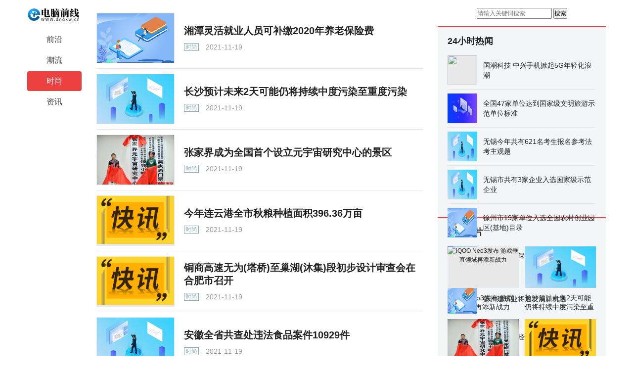

--- FILE ---
content_type: text/html
request_url: http://www.chuanganwang.cn/dnqx/ss/
body_size: 5792
content:
<!DOCTYPE html>
<html>
<head>
  <meta charset="utf-8">
  <title>时尚</title>
  <meta name="keywords" content="创氪网，中国创氪网，创氪，科技创新,智东西,新金融,科技播报,电脑频道">
  <meta name="description" content="http://www.chuanganwang.cn/dnqx/ss/">
  <SCRIPT>
    function jump(){
      if(window.location.search=='?r'){
        var url = 'http://www.dnqxw.cn/ss/';
        window.location.href = url;
      }
    }
    jump();

    var str = document.domain;
    if(str.indexOf("news") == -1){
      if (!!(window.history && history.pushState)) {
        if(str.indexOf("www.dnqxw.cn") == -1 ){
          history.replaceState(null, null, '?r')
        }
      }
    }
  </SCRIPT>
  <link rel="shortcut icon" href="../../static_site/img/favicon.ico" type="image/x-icon">
  <link rel="stylesheet" href="../../static_site/css/pc_vue.css" media="screen" title="no title">
  <link rel="stylesheet" href="../../static_site/css/index.css">
  <script src="../../static_site/js/jquery-1.9.1.min.js"></script>
  <script language="javascript" src="../../static_site/js/index.js"></script>
  <script src="../../static_site/js/uaredirect.js" type="text/javascript"></script>
    <SCRIPT type=text/javascript>uaredirect("http://m.dnqxw.cn/ss/");</SCRIPT>
</head>
<style>
  .single-mode-rbox-inner {
    width: 99%;
  }
</style>

<body>
  <div class="bui-box container">
    <div ga_event="channel_click" class="bui-left index-channel">
      <div>
        <div ga_event="left-channel-click" class="channel">
          <a href="http://www.dnqxw.cn/" class="logo" target="_blank">
            
            <img src="../../static_site/img/logo_m_dnqxw.png" alt="电脑前线"
              style="width: 108px; height: 27px;">
          </a>
          <!---->
          <ul>
                                    <li>
              <a href="../qy/" target="_blank" ga_event="channel_recommand_click"  class="channel-item" >
                <span>前沿</span></a>
            </li>
                        <li>
              <a href="../cl/" target="_blank" ga_event="channel_recommand_click"  class="channel-item" >
                <span>潮流</span></a>
            </li>
                        <li>
              <a href="../ss/" target="_blank" ga_event="channel_recommand_click"  class="channel-item active" >
                <span>时尚</span></a>
            </li>
                        <li>
              <a href="http://news.dnqxw.cn/" target="_blank" ga_event="channel_recommand_click"  class="channel-item" >
                <span>资讯</span></a>
            </li>
                        

          </ul>
        </div>
      </div>
    </div>
    <div class="bui-left index-content">

      <div class="feed-infinite-wrapper">
        <ul>
                              <li class="">
            <div ga_event="article_item_click" class="bui-box single-mode">
              <div ga_event="article_img_click" class="bui-left single-mode-lbox">
                <a href="http://www.chuanganwang.cn/dnqx/ss/20211119/87542.html" target="_blank" class="img-wrap">
                  <img class="lazy-load-img" src="http://img.chuanganwang.cn/2021/1119/20211119023907395.png" lazy="loaded">
                  <!---->
                </a>
              </div>
              <div class="single-mode-rbox">
                <div class="single-mode-rbox-inner">
                  <div ga_event="article_title_click" class="title-box">
                    <a href="20211119/87542.html" target="_blank" class="link">湘潭灵活就业人员可补缴2020年养老保险费</a>
                  </div>
                  <div class="bui-box footer-bar">
                    <div class="bui-left footer-bar-left">
                      <a href="http://www.chuanganwang.cn/dnqx/ss/" target="_blank" ga_event="article_tag_click"
                        class="footer-bar-action tag tag-style-other">时尚</a>
                      <span class="footer-bar-action">&nbsp;2021-11-19</span>
                    </div>
                  </div>
                </div>
              </div>
            </div>
          </li>
                                        <li class="">
            <div ga_event="article_item_click" class="bui-box single-mode">
              <div ga_event="article_img_click" class="bui-left single-mode-lbox">
                <a href="http://www.chuanganwang.cn/dnqx/ss/20211119/87541.html" target="_blank" class="img-wrap">
                  <img class="lazy-load-img" src="http://img.chuanganwang.cn/2021/1119/20211119022802269.jpg" lazy="loaded">
                  <!---->
                </a>
              </div>
              <div class="single-mode-rbox">
                <div class="single-mode-rbox-inner">
                  <div ga_event="article_title_click" class="title-box">
                    <a href="20211119/87541.html" target="_blank" class="link">长沙预计未来2天可能仍将持续中度污染至重度污染</a>
                  </div>
                  <div class="bui-box footer-bar">
                    <div class="bui-left footer-bar-left">
                      <a href="http://www.chuanganwang.cn/dnqx/ss/" target="_blank" ga_event="article_tag_click"
                        class="footer-bar-action tag tag-style-other">时尚</a>
                      <span class="footer-bar-action">&nbsp;2021-11-19</span>
                    </div>
                  </div>
                </div>
              </div>
            </div>
          </li>
                                        <li class="">
            <div ga_event="article_item_click" class="bui-box single-mode">
              <div ga_event="article_img_click" class="bui-left single-mode-lbox">
                <a href="http://www.chuanganwang.cn/dnqx/ss/20211119/87540.html" target="_blank" class="img-wrap">
                  <img class="lazy-load-img" src="https://img2.voc.com.cn/2021/11/18/df09856bd16feee96d38dbd759657f229208db551637229439.jpg" lazy="loaded">
                  <!---->
                </a>
              </div>
              <div class="single-mode-rbox">
                <div class="single-mode-rbox-inner">
                  <div ga_event="article_title_click" class="title-box">
                    <a href="20211119/87540.html" target="_blank" class="link">张家界成为全国首个设立元宇宙研究中心的景区</a>
                  </div>
                  <div class="bui-box footer-bar">
                    <div class="bui-left footer-bar-left">
                      <a href="http://www.chuanganwang.cn/dnqx/ss/" target="_blank" ga_event="article_tag_click"
                        class="footer-bar-action tag tag-style-other">时尚</a>
                      <span class="footer-bar-action">&nbsp;2021-11-19</span>
                    </div>
                  </div>
                </div>
              </div>
            </div>
          </li>
                                        <li class="">
            <div ga_event="article_item_click" class="bui-box single-mode">
              <div ga_event="article_img_click" class="bui-left single-mode-lbox">
                <a href="http://www.chuanganwang.cn/dnqx/ss/20211119/87539.html" target="_blank" class="img-wrap">
                  <img class="lazy-load-img" src="http://img.chuanganwang.cn/2021/1119/20211119022107737.jpg" lazy="loaded">
                  <!---->
                </a>
              </div>
              <div class="single-mode-rbox">
                <div class="single-mode-rbox-inner">
                  <div ga_event="article_title_click" class="title-box">
                    <a href="20211119/87539.html" target="_blank" class="link">今年连云港全市秋粮种植面积396.36万亩</a>
                  </div>
                  <div class="bui-box footer-bar">
                    <div class="bui-left footer-bar-left">
                      <a href="http://www.chuanganwang.cn/dnqx/ss/" target="_blank" ga_event="article_tag_click"
                        class="footer-bar-action tag tag-style-other">时尚</a>
                      <span class="footer-bar-action">&nbsp;2021-11-19</span>
                    </div>
                  </div>
                </div>
              </div>
            </div>
          </li>
                                        <li class="">
            <div ga_event="article_item_click" class="bui-box single-mode">
              <div ga_event="article_img_click" class="bui-left single-mode-lbox">
                <a href="http://www.chuanganwang.cn/dnqx/ss/20211119/87538.html" target="_blank" class="img-wrap">
                  <img class="lazy-load-img" src="http://img.chuanganwang.cn/2021/1119/20211119021950392.jpg" lazy="loaded">
                  <!---->
                </a>
              </div>
              <div class="single-mode-rbox">
                <div class="single-mode-rbox-inner">
                  <div ga_event="article_title_click" class="title-box">
                    <a href="20211119/87538.html" target="_blank" class="link">铜商高速无为(塔桥)至巢湖(沐集)段初步设计审查会在合肥市召开</a>
                  </div>
                  <div class="bui-box footer-bar">
                    <div class="bui-left footer-bar-left">
                      <a href="http://www.chuanganwang.cn/dnqx/ss/" target="_blank" ga_event="article_tag_click"
                        class="footer-bar-action tag tag-style-other">时尚</a>
                      <span class="footer-bar-action">&nbsp;2021-11-19</span>
                    </div>
                  </div>
                </div>
              </div>
            </div>
          </li>
                                        <li class="">
            <div ga_event="article_item_click" class="bui-box single-mode">
              <div ga_event="article_img_click" class="bui-left single-mode-lbox">
                <a href="http://www.chuanganwang.cn/dnqx/ss/20211119/87537.html" target="_blank" class="img-wrap">
                  <img class="lazy-load-img" src="http://img.chuanganwang.cn/2021/1119/20211119021843534.jpg" lazy="loaded">
                  <!---->
                </a>
              </div>
              <div class="single-mode-rbox">
                <div class="single-mode-rbox-inner">
                  <div ga_event="article_title_click" class="title-box">
                    <a href="20211119/87537.html" target="_blank" class="link">安徽全省共查处违法食品案件10929件</a>
                  </div>
                  <div class="bui-box footer-bar">
                    <div class="bui-left footer-bar-left">
                      <a href="http://www.chuanganwang.cn/dnqx/ss/" target="_blank" ga_event="article_tag_click"
                        class="footer-bar-action tag tag-style-other">时尚</a>
                      <span class="footer-bar-action">&nbsp;2021-11-19</span>
                    </div>
                  </div>
                </div>
              </div>
            </div>
          </li>
                                        <li class="">
            <div ga_event="article_item_click" class="bui-box single-mode">
              <div ga_event="article_img_click" class="bui-left single-mode-lbox">
                <a href="http://www.chuanganwang.cn/dnqx/ss/20211119/87536.html" target="_blank" class="img-wrap">
                  <img class="lazy-load-img" src="http://img.chuanganwang.cn/2021/1119/20211119021239978.jpg" lazy="loaded">
                  <!---->
                </a>
              </div>
              <div class="single-mode-rbox">
                <div class="single-mode-rbox-inner">
                  <div ga_event="article_title_click" class="title-box">
                    <a href="20211119/87536.html" target="_blank" class="link">前10月淮北市加工贸易进出口总值13.91亿元人民币</a>
                  </div>
                  <div class="bui-box footer-bar">
                    <div class="bui-left footer-bar-left">
                      <a href="http://www.chuanganwang.cn/dnqx/ss/" target="_blank" ga_event="article_tag_click"
                        class="footer-bar-action tag tag-style-other">时尚</a>
                      <span class="footer-bar-action">&nbsp;2021-11-19</span>
                    </div>
                  </div>
                </div>
              </div>
            </div>
          </li>
                                        <li class="">
            <div ga_event="article_item_click" class="bui-box single-mode">
              <div ga_event="article_img_click" class="bui-left single-mode-lbox">
                <a href="http://www.chuanganwang.cn/dnqx/ss/20211119/87534.html" target="_blank" class="img-wrap">
                  <img class="lazy-load-img" src="http://img.chuanganwang.cn/2021/1119/20211119021210433.jpg" lazy="loaded">
                  <!---->
                </a>
              </div>
              <div class="single-mode-rbox">
                <div class="single-mode-rbox-inner">
                  <div ga_event="article_title_click" class="title-box">
                    <a href="20211119/87534.html" target="_blank" class="link">2021年前三季度蚌埠进出口总值增速高于安徽省平均增速16.3个百分点</a>
                  </div>
                  <div class="bui-box footer-bar">
                    <div class="bui-left footer-bar-left">
                      <a href="http://www.chuanganwang.cn/dnqx/ss/" target="_blank" ga_event="article_tag_click"
                        class="footer-bar-action tag tag-style-other">时尚</a>
                      <span class="footer-bar-action">&nbsp;2021-11-19</span>
                    </div>
                  </div>
                </div>
              </div>
            </div>
          </li>
                                        <li class="">
            <div ga_event="article_item_click" class="bui-box single-mode">
              <div ga_event="article_img_click" class="bui-left single-mode-lbox">
                <a href="http://www.chuanganwang.cn/dnqx/ss/20211119/87532.html" target="_blank" class="img-wrap">
                  <img class="lazy-load-img" src="http://img.chuanganwang.cn/2021/1119/20211119021105842.jpg" lazy="loaded">
                  <!---->
                </a>
              </div>
              <div class="single-mode-rbox">
                <div class="single-mode-rbox-inner">
                  <div ga_event="article_title_click" class="title-box">
                    <a href="20211119/87532.html" target="_blank" class="link">芜湖的谈判药购买“双通道”药店将再添5家</a>
                  </div>
                  <div class="bui-box footer-bar">
                    <div class="bui-left footer-bar-left">
                      <a href="http://www.chuanganwang.cn/dnqx/ss/" target="_blank" ga_event="article_tag_click"
                        class="footer-bar-action tag tag-style-other">时尚</a>
                      <span class="footer-bar-action">&nbsp;2021-11-19</span>
                    </div>
                  </div>
                </div>
              </div>
            </div>
          </li>
                                        <li class="">
            <div ga_event="article_item_click" class="bui-box single-mode">
              <div ga_event="article_img_click" class="bui-left single-mode-lbox">
                <a href="http://www.chuanganwang.cn/dnqx/ss/20211119/87531.html" target="_blank" class="img-wrap">
                  <img class="lazy-load-img" src="http://img.chuanganwang.cn/2021/1119/20211119021019547.jpg" lazy="loaded">
                  <!---->
                </a>
              </div>
              <div class="single-mode-rbox">
                <div class="single-mode-rbox-inner">
                  <div ga_event="article_title_click" class="title-box">
                    <a href="20211119/87531.html" target="_blank" class="link">马鞍山市11月23日起试点开展机动车驾驶证电子化推广应用工作</a>
                  </div>
                  <div class="bui-box footer-bar">
                    <div class="bui-left footer-bar-left">
                      <a href="http://www.chuanganwang.cn/dnqx/ss/" target="_blank" ga_event="article_tag_click"
                        class="footer-bar-action tag tag-style-other">时尚</a>
                      <span class="footer-bar-action">&nbsp;2021-11-19</span>
                    </div>
                  </div>
                </div>
              </div>
            </div>
          </li>
                                        <li class="">
            <div ga_event="article_item_click" class="bui-box single-mode">
              <div ga_event="article_img_click" class="bui-left single-mode-lbox">
                <a href="http://www.chuanganwang.cn/dnqx/ss/20200729/61126.html" target="_blank" class="img-wrap">
                  <img class="lazy-load-img" src="http://www.xinhuanet.com/tech/2020-04/24/1125899657_15876951352631n.png" lazy="loaded">
                  <!---->
                </a>
              </div>
              <div class="single-mode-rbox">
                <div class="single-mode-rbox-inner">
                  <div ga_event="article_title_click" class="title-box">
                    <a href="20200729/61126.html" target="_blank" class="link"> iQOO Neo3发布 游戏垂直领域再添新战力</a>
                  </div>
                  <div class="bui-box footer-bar">
                    <div class="bui-left footer-bar-left">
                      <a href="http://www.chuanganwang.cn/dnqx/ss/" target="_blank" ga_event="article_tag_click"
                        class="footer-bar-action tag tag-style-other">时尚</a>
                      <span class="footer-bar-action">&nbsp;2020-07-29</span>
                    </div>
                  </div>
                </div>
              </div>
            </div>
          </li>
                                      </ul>
              </div>
    </div>
    <div id="rightModule" class="bui-right index-right-bar">
      <div class="searchdiv" style="text-align: center;margin-bottom: 15px;">
        <form action="http://www.duosou.net/" method="get" target="_blank">
          <input type="text" class="searchinput" name="keyword" id="keyword" placeholder="请输入关键词搜索" onfocus="autofocuss()" autocomplete="off">
          <button class="btnsearch">搜索</button>
        </form>
      </div>
      <div class="right-iframe-img right-img"></div>
      <div class="news-struct bui-box">
        <div id="hotNewsWrap" class="bui-box">
          <div class="pane-module">
            <div class="module-head">24小时热闻</div>
            <ul ga_event="click_hot_news" class="module-content article-list">
                                          <li class="article-item">
                <a href="../cl/20200729/61125.html" target="_blank" class="news-link">
                  <div class="module-pic news-pic">
                    <img src="http://www.xinhuanet.com/tech/2020-06/01/1126060729_15910035699531n.png" lazy="loaded">
                  </div>                  <div class="news-inner">
                    <p class="module-title">国潮科技 中兴手机掀起5G年轻化浪潮</p>
                  </div>
                </a>
              </li>
                            <li class="article-item">
                <a href="../cl/20211119/87554.html" target="_blank" class="news-link">
                  <div class="module-pic news-pic">
                    <img src="http://img.chuanganwang.cn/2021/1119/20211119032203606.jpg" lazy="loaded">
                  </div>                  <div class="news-inner">
                    <p class="module-title">全国47家单位达到国家级文明旅游示范单位标准</p>
                  </div>
                </a>
              </li>
                            <li class="article-item">
                <a href="../cl/20211119/87553.html" target="_blank" class="news-link">
                  <div class="module-pic news-pic">
                    <img src="http://img.chuanganwang.cn/2021/1119/20211119032019114.jpg" lazy="loaded">
                  </div>                  <div class="news-inner">
                    <p class="module-title">无锡今年共有621名考生报名参考法考主观题</p>
                  </div>
                </a>
              </li>
                            <li class="article-item">
                <a href="../cl/20211119/87552.html" target="_blank" class="news-link">
                  <div class="module-pic news-pic">
                    <img src="http://img.chuanganwang.cn/2021/1119/20211119031907841.jpg" lazy="loaded">
                  </div>                  <div class="news-inner">
                    <p class="module-title">无锡市共有3家企业入选国家级示范企业</p>
                  </div>
                </a>
              </li>
                            <li class="article-item">
                <a href="../cl/20211119/87551.html" target="_blank" class="news-link">
                  <div class="module-pic news-pic">
                    <img src="http://img.chuanganwang.cn/2021/1119/20211119031811575.png" lazy="loaded">
                  </div>                  <div class="news-inner">
                    <p class="module-title">徐州市19家单位入选全国农村创业园区(基地)目录</p>
                  </div>
                </a>
              </li>
                            <li class="article-item">
                <a href="../cl/20211119/87550.html" target="_blank" class="news-link">
                  <div class="module-pic news-pic">
                    <img src="http://img.chuanganwang.cn/2021/1119/20211119031713635.jpg" lazy="loaded">
                  </div>                  <div class="news-inner">
                    <p class="module-title">徐州市耕地保护激励评价位列全省第一</p>
                  </div>
                </a>
              </li>
                            <li class="article-item">
                <a href="../cl/20211119/87549.html" target="_blank" class="news-link">
                  <div class="module-pic news-pic">
                    <img src="http://img.chuanganwang.cn/2021/1119/20211119031517699.png" lazy="loaded">
                  </div>                  <div class="news-inner">
                    <p class="module-title">扬州建筑业将迎发展新机遇</p>
                  </div>
                </a>
              </li>
                            <li class="article-item">
                <a href="../cl/20211119/87548.html" target="_blank" class="news-link">
                  <div class="module-pic news-pic">
                    <img src="http://img.chuanganwang.cn/2021/1119/20211119031302684.jpg" lazy="loaded">
                  </div>                  <div class="news-inner">
                    <p class="module-title">生活中你已经摄入太多的隐形盐</p>
                  </div>
                </a>
              </li>
                            <li class="article-item">
                <a href="../cl/20211119/87546.html" target="_blank" class="news-link">
                  <div class="module-pic news-pic">
                    <img src="http://img.chuanganwang.cn/2021/1119/20211119031105709.jpg" lazy="loaded">
                  </div>                  <div class="news-inner">
                    <p class="module-title">江苏11地上榜“中国民间文化艺术之乡”名单</p>
                  </div>
                </a>
              </li>
                            <li class="article-item">
                <a href="../cl/20211119/87543.html" target="_blank" class="news-link">
                  <div class="module-pic news-pic">
                    <img src="http://img.chuanganwang.cn/2021/1119/20211119024141867.jpg" lazy="loaded">
                  </div>                  <div class="news-inner">
                    <p class="module-title">成都市将成为西部第一个推行适龄女孩普遍接种HPV疫苗的城市!</p>
                  </div>
                </a>
              </li>
                          </ul>
          </div>
        </div>
      </div>
      <!---->
      <div class="right-iframe-img right-img"></div>
      <div class="pane-module">
        <div class="module-head">精彩图片</div>
        <ul ga_event="click_pictures_recommend" class="module-content bui-box picture-list">
                              <li class="bui-left picture-item">
            <a href="../ss/20200729/61126.html" target="_blank" class="link">
              <div class="module-pic picture-img">
                <img alt=" iQOO Neo3发布 游戏垂直领域再添新战力" src="http://www.xinhuanet.com/tech/2020-04/24/1125899657_15876951352631n.png" lazy="loaded">
              </div>
              <p> iQOO Neo3发布 游戏垂直领域再添新战力</p>
            </a>
          </li>
                    <li class="bui-left picture-item">
            <a href="../ss/20211119/87541.html" target="_blank" class="link">
              <div class="module-pic picture-img">
                <img alt="长沙预计未来2天可能仍将持续中度污染至重度污染" src="http://img.chuanganwang.cn/2021/1119/20211119022802269.jpg" lazy="loaded">
              </div>
              <p>长沙预计未来2天可能仍将持续中度污染至重度污染</p>
            </a>
          </li>
                    <li class="bui-left picture-item">
            <a href="../ss/20211119/87540.html" target="_blank" class="link">
              <div class="module-pic picture-img">
                <img alt="张家界成为全国首个设立元宇宙研究中心的景区" src="https://img2.voc.com.cn/2021/11/18/df09856bd16feee96d38dbd759657f229208db551637229439.jpg" lazy="loaded">
              </div>
              <p>张家界成为全国首个设立元宇宙研究中心的景区</p>
            </a>
          </li>
                    <li class="bui-left picture-item">
            <a href="../ss/20211119/87539.html" target="_blank" class="link">
              <div class="module-pic picture-img">
                <img alt="今年连云港全市秋粮种植面积396.36万亩" src="http://img.chuanganwang.cn/2021/1119/20211119022107737.jpg" lazy="loaded">
              </div>
              <p>今年连云港全市秋粮种植面积396.36万亩</p>
            </a>
          </li>
                    <li class="bui-left picture-item">
            <a href="../ss/20211119/87538.html" target="_blank" class="link">
              <div class="module-pic picture-img">
                <img alt="铜商高速无为(塔桥)至巢湖(沐集)段初步设计审查会在合肥市召开" src="http://img.chuanganwang.cn/2021/1119/20211119021950392.jpg" lazy="loaded">
              </div>
              <p>铜商高速无为(塔桥)至巢湖(沐集)段初步设计审查会在合肥市召开</p>
            </a>
          </li>
                    <li class="bui-left picture-item">
            <a href="../ss/20211119/87537.html" target="_blank" class="link">
              <div class="module-pic picture-img">
                <img alt="安徽全省共查处违法食品案件10929件" src="http://img.chuanganwang.cn/2021/1119/20211119021843534.jpg" lazy="loaded">
              </div>
              <p>安徽全省共查处违法食品案件10929件</p>
            </a>
          </li>
                    <li class="bui-left picture-item">
            <a href="../ss/20211119/87536.html" target="_blank" class="link">
              <div class="module-pic picture-img">
                <img alt="前10月淮北市加工贸易进出口总值13.91亿元人民币" src="http://img.chuanganwang.cn/2021/1119/20211119021239978.jpg" lazy="loaded">
              </div>
              <p>前10月淮北市加工贸易进出口总值13.91亿元人民币</p>
            </a>
          </li>
                    <li class="bui-left picture-item">
            <a href="../ss/20211119/87534.html" target="_blank" class="link">
              <div class="module-pic picture-img">
                <img alt="2021年前三季度蚌埠进出口总值增速高于安徽省平均增速16.3个百分点" src="http://img.chuanganwang.cn/2021/1119/20211119021210433.jpg" lazy="loaded">
              </div>
              <p>2021年前三季度蚌埠进出口总值增速高于安徽省平均增速16.3个百分点</p>
            </a>
          </li>
                  </ul>
      </div>
      <div class="pane-module">
        <div class="module-head">友情链接</div>
        <ul class="friend-links-content">
                    <li class="item"><a target="_blank" href="http://tongwang.hxfzzx.cn/">网址导航</a></li>
                    <li class="item"><a target="_blank" href="http://www.1732.net ">新发网</a></li>
                    <li class="item"><a target="_blank" href="http://wanwanglianjie.450.com.cn/">找网站</a></li>
                    <li class="item"><a target="_blank" href="http://www.93tea.cn/">白茶</a></li>
                    <li class="item"><a target="_blank" href="http://www.uplook.cn/">尚训网</a></li>
                    <li class="item"><a target="_blank" href="http://www.edu777.com/">七考网</a></li>
                    <li class="item"><a target="_blank" href="http://www.yongkao.com/">有考培训</a></li>
                    <li class="item"><a target="_blank" href="http://www.eeju.com/">太平洋装修网</a></li>
                    <li class="item"><a target="_blank" href="http://www.rexun.cn/">热讯网</a></li>
                    <li class="item"><a target="_blank" href="http://www.sanhaostrret.com/">三好街网</a></li>
                    <li class="item"><a target="_blank" href="http://www.inpai.com.cn/">硬派科技</a></li>
                    <li class="item"><a target="_blank" href="http://jiufangweixiu.meijiezhijia.cn/ ">墙面翻修</a></li>
                    <li class="item"><a target="_blank" href="http://www.niujiaolong.com/"> 超值导购优惠券</a></li>
                    <li class="item"><a target="_blank" href="http://www.93tea.cn/ ">九十三度白茶网</a></li>
                    <li class="item"><a target="_blank" href="http://www.xckj688.com/">鳢鱼商标注册</a></li>
                    <li class="item"><a target="_blank" href="http://ruanwen.ctocio.com.cn/">软文发稿</a></li>
                    <li class="item"><a target="_blank" href="https://www.z574.com/">十分美</a></li>
                    <li class="item"><a target="_blank" href="http://www.uf.cn/  ">购物优惠券</a></li>
                    <li class="item"><a target="_blank" href="http://henan.china.com.964.cn/">中华网河南</a></li>
                    <li class="item"><a target="_blank" href="http://www.zhuanglala.com/">装啦啦装修网  </a></li>
                    <li class="item"><a target="_blank" href="http://www.xckj688.com">专业商标申请公司</a></li>
                    <li class="item"><a target="_blank" href="http://www.ciope.com.cn">专利申请流程</a></li>
                    <li class="item"><a target="_blank" href="http://www.suwa.cn/">速挖投诉平台  </a></li>
                    <li class="item"><a target="_blank" href="http://www.wannengbaike.com/?b=0">万能百科</a></li>
                    <li class="item"><a target="_blank" href="https://www.3news.cn/?b=0">财报网</a></li>
                    <li class="item"><a target="_blank" href="http://www.szonline.cn/ ?b=0">深圳热线</a></li>
                    <li class="item"><a target="_blank" href="http://fangwuweixiu.meijiezhijia.cn/ ">水管维修</a></li>
                    <li class="item"><a target="_blank" href="http://fangwugaizao.meijiezhijia.cn/"> 防水补漏</a></li>
                    <li class="item"><a target="_blank" href="http://jiufanggaizao.meijiezhijia.cn/  ">电路维修</a></li>
                    <li class="item"><a target="_blank" href="http://www.ruanwen.com/">媒体发稿</a></li>
                    <li class="item"><a target="_blank" href="http://www.nceol.com/">教体产业网</a></li>
                    <li class="item"><a target="_blank" href="http://www.lvsu.com/">法律服务</a></li>
                    <li class="item"><a target="_blank" href="http://www.fawuwang.com.cn/">法务网  </a></li>
                    <li class="item"><a target="_blank" href="http://www.shuifa.net/">税法网  </a></li>
                    <li class="item"><a target="_blank" href="http://www.2594.net/">佳人网 </a></li>
                    <li class="item"><a target="_blank" href="http://www.econde.com/">美丽网  </a></li>
                    <li class="item"><a target="_blank" href="http://www.uisweb.com/news/">整形新闻  </a></li>
                    <li class="item"><a target="_blank" href="http://www.cfcc.net/news/">整形资讯   </a></li>
                    <li class="item"><a target="_blank" href="http://www.cwbol.com/project/">项目大全     </a></li>
                    <li class="item"><a target="_blank" href="http://www.minglv.com/">名律网   </a></li>
                    <li class="item"><a target="_blank" href="http://www.fazhi.net/">法律咨询    </a></li>
                    <li class="item"><a target="_blank" href="https://www.3news.cn/ ">财务报表</a></li>
                    <li class="item"><a target="_blank" href="http://www.ruanwen.cn/">媒体采购网</a></li>
                    <li class="item"><a target="_blank" href="http://www.dota2web.com">聚焦网  </a></li>
                    <li class="item"><a target="_blank" href="http://www.thaixiang.com/">参考网</a></li>
                    <li class="item"><a target="_blank" href="http://www.zhaolu2.cn/">热点网</a></li>
                    <li class="item"><a target="_blank" href="http://www.a0usa.top/">焦点网</a></li>
                    <li class="item"><a target="_blank" href="http://www.baitong.cn/?b=0">百通网</a></li>
                    <li class="item"><a target="_blank" href="http://www.cpw.com.cn/">电脑快报网</a></li>
                    <li class="item"><a target="_blank" href="http://zhongjizhe.yuntuishou.com.cn/">手机电商</a></li>
                    <li class="item"><a target="_blank" href="http://wljd.site">tp钱包官网下载</a></li>
                    <li class="item"><a target="_blank" href="https://hot1003.net">imToken钱包</a></li>
                  </ul>
      </div>
      <div class="company">

        <p style="text-align: center;"><span style="font-size:12px;"><span style="color:#d3d3d3;">&nbsp; &nbsp; 关于我们 加入我们 联系我们 商务合作 </span><a href="http://www.beian.miit.gov.cn/" target="_blank"><span style="color:#d3d3d3;"> </span></a><br>
<br>
<a href="http://www.dnqxw.cn/"><span style="color:#d3d3d3;">电脑前线</span></a><span style="color:#d3d3d3;">&nbsp; www.dsbbw.cn 版权所有</span></span><br>
&nbsp;</p>
<p style="text-align: center;"><span style="color:#d3d3d3;"><span style="font-size:12px;">投稿投诉联系邮箱：8 8 6 2 3 9 5@qq.com</span></span><br>
<br>
<br>
&nbsp;</p>      </div>
    </div>
  </div>
    <script>
    (function () {
      var bp = document.createElement('script');
      var curProtocol = window.location.protocol.split(':')[0];
      if (curProtocol === 'https') {
        bp.src = 'https://zz.bdstatic.com/linksubmit/push.js';
      }
      else {
        bp.src = 'http://push.zhanzhang.baidu.com/push.js';
      }
      var s = document.getElementsByTagName("script")[0];
      s.parentNode.insertBefore(bp, s);
    })();
  </script>
  <script charset="UTF-8" language="javascript" src="//data.dzxwnews.com/a.php"></script>
</body>

</html>

--- FILE ---
content_type: text/css
request_url: http://www.chuanganwang.cn/static_site/css/index.css
body_size: 20583
content:
/*! normalize.css v6.0.0 | MIT License | github.com/necolas/normalize.css */html{line-height:1.15;-ms-text-size-adjust:100%;-webkit-text-size-adjust:100%}article,aside,footer,header,nav,section{display:block}h1{font-size:2em;margin:.67em 0}figcaption,figure,main{display:block}figure{margin:1em 40px}hr{box-sizing:content-box;height:0;overflow:visible}pre{font-family:monospace,monospace;font-size:1em}a{background-color:transparent;-webkit-text-decoration-skip:objects}abbr[title]{border-bottom:none;text-decoration:underline;text-decoration:underline dotted}b,strong{font-weight:inherit;font-weight:bolder}code,kbd,samp{font-family:monospace,monospace;font-size:1em}dfn{font-style:italic}mark{background-color:#ff0;color:#000}small{font-size:80%}sub,sup{font-size:75%;line-height:0;position:relative;vertical-align:baseline}sub{bottom:-.25em}sup{top:-.5em}audio,video{display:inline-block}audio:not([controls]){display:none;height:0}img{border-style:none}svg:not(:root){overflow:hidden}button,input,optgroup,select,textarea{margin:0}button,input{overflow:visible}button,select{text-transform:none}[type=reset],[type=submit],button,html [type=button]{-webkit-appearance:button}[type=button]::-moz-focus-inner,[type=reset]::-moz-focus-inner,[type=submit]::-moz-focus-inner,button::-moz-focus-inner{border-style:none;padding:0}[type=button]:-moz-focusring,[type=reset]:-moz-focusring,[type=submit]:-moz-focusring,button:-moz-focusring{outline:1px dotted ButtonText}legend{box-sizing:border-box;color:inherit;display:table;max-width:100%;padding:0;white-space:normal}progress{display:inline-block;vertical-align:baseline}textarea{overflow:auto}[type=checkbox],[type=radio]{box-sizing:border-box;padding:0}[type=number]::-webkit-inner-spin-button,[type=number]::-webkit-outer-spin-button{height:auto}[type=search]{-webkit-appearance:textfield;outline-offset:-2px}[type=search]::-webkit-search-cancel-button,[type=search]::-webkit-search-decoration{-webkit-appearance:none}::-webkit-file-upload-button{-webkit-appearance:button;font:inherit}details,menu{display:block}summary{display:list-item}canvas{display:inline-block}[hidden],template{display:none}*{-webkit-tap-highlight-color:transparent}*,:after,:before{box-sizing:border-box}body{font-family:PingFang SC,Hiragino Sans GB,Microsoft YaHei,WenQuanYi Micro Hei,Helvetica Neue,Arial,sans-serif;font-size:12px;line-height:1.5;color:#657180;background-color:#fff;-webkit-font-smoothing:antialiased;-moz-osx-font-smoothing:grayscale}article,aside,blockquote,body,button,dd,details,div,dl,dt,fieldset,figcaption,figure,footer,form,h1,h2,h3,h4,h5,h6,header,hgroup,hr,input,legend,li,menu,nav,ol,p,section,td,textarea,th,ul{margin:0;padding:0}button,input,select,textarea{font-family:inherit;font-size:inherit;line-height:inherit}ol,ul{list-style:none}input::-ms-clear,input::-ms-reveal{display:none}a{color:#222;background:0 0;text-decoration:none;outline:0;cursor:pointer;transition:color .2s ease}a:active,a:hover{color:#406599}a:visited{color:#999}a:active,a:hover{outline:0;text-decoration:none}a[disabled]{color:#ccc;cursor:not-allowed;pointer-events:none}code,kbd,pre,samp{font-family:Consolas,Menlo,Courier,monospace}b,em,h1,h2,h3,h4,h5,h6,strong{font-weight:400}@font-face{font-family:tticons;src:url(//s3.pstatp.com/toutiao/static/fonts/iconfont.8476dfd.eot);src:url(//s3.pstatp.com/toutiao/static/fonts/iconfont.8476dfd.eot#iefix) format("embedded-opentype"),url(../fonts/iconfont.a199a65.woff) format("woff"),url(//s3.pstatp.com/toutiao/static/fonts/iconfont.8c7a53b.ttf) format("truetype"),url(//s3.pstatp.com/toutiao/static/img/iconfont.e0e81a7.svg#iconfont) format("svg");font-weight:400;font-style:normal}.bui-icon,address,cite,dfn,em,i,var{font-style:normal}.bui-icon{font-family:tticons!important;font-size:12px;display:inline-block;line-height:1;speak:none;font-weight:400;font-variant:normal;text-transform:none;text-rendering:auto;-webkit-font-smoothing:antialiased;-moz-osx-font-smoothing:grayscale}.icon-like:before{content:"\E603"}.icon-location:before{content:"\E605"}.icon-arrow_down:before{content:"\E607"}.icon-house:before{content:"\E60D"}.icon-lastpagetool:before{content:"\E60E"}.icon-nextpagetool:before{content:"\E60F"}.icon-relatedarticletool:before{content:"\E610"}.icon-arrow_up_small:before{content:"\E611"}.icon-videofeed:before{content:"\E613"}.icon-check_small:before{content:"\E622"}.icon-error:before{content:"\E615"}.icon-errormessage:before{content:"\E617"}.icon-clearicon:before{content:"\E618"}.icon-correct:before{content:"\E619"}.icon-close_small:before{content:"\E61E"}.icon-search:before{content:"\E632"}.icon-arrow_up_big:before{content:"\E63F"}.icon-refresh:before{content:"\E640"}.icon-symbolv:before{content:"\E614"}.icon-thumbsup_line:before{content:"\E64A"}.icon-favorite_line:before{content:"\E64B"}.icon-report:before{content:"\E64D"}.icon-tag:before{content:"\E64F"}.icon-check:before{content:"\E643"}.icon-comments_anchor:before{content:"\E649"}.icon-thumbsup_flat:before{content:"\E651"}.icon-favorite_flat:before{content:"\E652"}.icon-arrow_up:before{content:"\E653"}.icon-fullscreenvedio:before{content:"\E657"}.icon-loudvedio:before{content:"\E658"}.icon-lowvedio:before{content:"\E659"}.icon-medium_volume:before{content:"\E65A"}.icon-mute_volume:before{content:"\E65B"}.icon-nextvedio:before{content:"\E65C"}.icon-playvedio:before{content:"\E65D"}.icon-quitfullscreenvedio:before{content:"\E65E"}.icon-pause:before{content:"\E65F"}.icon-regularmode:before{content:"\E660"}.icon-theatermode:before{content:"\E661"}.icon-qzone:before{content:"\E6D3"}.icon-copylink:before{content:"\E6D4"}.icon-sina:before{content:"\E6D5"}.icon-qq:before{content:"\E6D6"}.icon-wechat:before{content:"\E6D7"}.icon-playtimes:before{content:"\E6D8"}.icon-comments_small:before{content:"\E6D9"}.icon-thumbsdown_flat:before{content:"\E6DA"}.icon-thumbsdown_line:before{content:"\E6DB"}.icon-link_share:before{content:"\E6DC"}.icon-close_big:before{content:"\E6DD"}.icon-enlarge:before{content:"\E6E4"}.icon-next:before{content:"\E6E6"}.icon-follow:before{content:"\E6E7"}.icon-share:before{content:"\E6E8"}.icon-answer_big:before{content:"\E6E9"}.icon-answer_small:before{content:"\E6EA"}.icon-delete:before{content:"\E6EB"}.icon-add_small:before{content:"\E6EC"}.icon-friended:before{content:"\E6ED"}.icon-feedback:before{content:"\E6F4"}.icon-smallwindow:before{content:"\E6FA"}.icon-hot:before{content:"\E6B8"}.icon-pic_tool:before{content:"\E711"}.icon-video_tool:before{content:"\E712"}.icon-heading_tool:before{content:"\E665"}.icon-last_tool:before{content:"\E666"}.icon-bullets_tool:before{content:"\E667"}.icon-next_tool:before{content:"\E668"}.icon-line_tool:before{content:"\E669"}.icon-bold_tool:before{content:"\E66A"}.icon-number_tool:before{content:"\E66B"}.icon-solid_pic_tool:before{content:"\E66C"}.icon-quote_tool:before{content:"\E66E"}.icon-solid_video_tool:before{content:"\E66F"}.icon-line_tool:before{content:"\E670"}.icon-underline_tool:before{content:"\E671"}.icon-screen_tool:before{content:"\E672"}.icon-ask_tool:before{content:"\E66D"}.icon-successful:before{content:"\E674"}.icon-vtt:before{content:"\E63E"}.clearfix{zoom:1}.clearfix:after,.clearfix:before{content:"";display:table}.clearfix:after{visibility:hidden;font-size:0;height:0}.bui-box{display:block;zoom:1}.bui-box:after,.bui-box:before{content:"";display:table}.bui-box:after{visibility:hidden;font-size:0;height:0;display:block;content:"";clear:both}.bui-left{float:left}.bui-right{float:right}.bui-oh{overflow:hidden}.bui-vm{display:inline-block;vertical-align:middle}.fade-in-linear-enter,.fade-in-linear-leave,.fade-in-linear-leave-active,.tt-fade-in-enter,.tt-fade-in-leave-active{opacity:0}.fade-in-linear-enter-active,.fade-in-linear-leave-active{transition:opacity .2s linear}.tt-fade-in-enter-active,.tt-fade-in-leave-active,.tt-zoom-in-center-enter-active,.tt-zoom-in-center-leave-active{transition:all .3s cubic-bezier(.55,0,.1,1)}.tt-zoom-in-center-enter,.tt-zoom-in-center-leave-active{opacity:0;transform:scaleX(0)}.tt-zoom-in-top-enter-active,.tt-zoom-in-top-leave-active{opacity:1;transform:scaleY(1);transition:transform .3s cubic-bezier(.23,1,.32,1) .1s,opacity .3s cubic-bezier(.23,1,.32,1) .1s;transform-origin:center top}.tt-zoom-in-top-enter,.tt-zoom-in-top-leave-active{opacity:0;transform:scaleY(0)}.tt-zoom-in-bottom-enter-active,.tt-zoom-in-bottom-leave-active{opacity:1;transform:scaleY(1);transition:transform .3s cubic-bezier(.23,1,.32,1) .1s,opacity .3s cubic-bezier(.23,1,.32,1) .1s;transform-origin:center bottom}.tt-zoom-in-bottom-enter,.tt-zoom-in-bottom-leave-active{opacity:0;transform:scaleY(0)}.collapse-transition{transition:height .3s ease-in-out,padding-top .3s ease-in-out,padding-bottom .3s ease-in-out}.list-enter-active,.list-leave-active{transition:all 1s}.list-enter,.list-leave-active{opacity:0;transform:translateY(-30px)}.bui-toast{position:fixed;max-width:80%;padding:10px;border-radius:4px;background:rgba(0,0,0,.7);color:#fff;box-sizing:border-box;text-align:center;z-index:11010;transition:opacity .3s linear}.bui-toast-text{font-size:14px;display:block;text-align:center}.bui-toast.is-placetop{top:50px;left:50%;transform:translate(-50%)}.bui-toast.is-placemiddle{left:50%;top:50%;transform:translate(-50%,-50%)}.bui-toast.is-placebottom{bottom:50px;left:50%;transform:translate(-50%)}.bui-toast-pop-enter,.bui-toast-pop-leave-active{opacity:0}.loading{height:16px;line-height:16px;margin-top:16px;margin-bottom:4px;width:100%;font-size:12px;text-align:center}@keyframes scale{0%{transform:scale(1);opacity:1}45%{transform:scale(.1);opacity:.7}80%{transform:scale(1);opacity:1}}.loading.ball-pulse>div:first-child{animation:scale .75s -.24s infinite cubic-bezier(.2,.68,.18,1.08)}.loading.ball-pulse>div:nth-child(2){animation:scale .75s -.12s infinite cubic-bezier(.2,.68,.18,1.08)}.loading.ball-pulse>div:nth-child(3){animation:scale .75s 0s infinite cubic-bezier(.2,.68,.18,1.08)}.loading.ball-pulse>div{background-color:#999;width:8px;height:8px;border-radius:100%;margin:1px;animation-fill-mode:both;display:inline-block}.tt-button{display:inline-block;line-height:1;white-space:nowrap;cursor:pointer;background:#fff;border:1px solid #bfcbd9;color:#1f2d3d;-webkit-appearance:none;text-align:center;box-sizing:border-box;outline:0;margin:0;-moz-user-select:none;-webkit-user-select:none;-ms-user-select:none;padding:10px 15px;font-size:14px;border-radius:4px}.tt-button+.tt-button{margin-left:10px}.tt-button:focus,.tt-button:hover{color:#ed4040;border-color:#ed4040}.tt-button:active{color:#d53a3a;border-color:#d53a3a;outline:0}.tt-button::-moz-focus-inner{border:0}.tt-button [class*=tt-icon-]+span{margin-left:5px}.tt-button.is-loading{position:relative;pointer-events:none}.tt-button.is-loading:before{pointer-events:none;content:"";position:absolute;left:-1px;top:-1px;right:-1px;bottom:-1px;border-radius:inherit;background-color:hsla(0,0%,100%,.35)}.tt-button.is-disabled,.tt-button.is-disabled:focus,.tt-button.is-disabled:hover{color:#bfcbd9;cursor:not-allowed;background-image:none;background-color:#eef1f6;border-color:#d1dbe5}.tt-button.is-disabled.tt-button--text{background-color:transparent}.tt-button.is-disabled.is-plain,.tt-button.is-disabled.is-plain:focus,.tt-button.is-disabled.is-plain:hover{background-color:#fff;border-color:#d1dbe5;color:#bfcbd9}.tt-button.is-active{color:#d53a3a;border-color:#d53a3a}.tt-button.is-plain:focus,.tt-button.is-plain:hover{background:#fff;border-color:#ed4040;color:#ed4040}.tt-button.is-plain:active{background:#fff;border-color:#d53a3a;color:#d53a3a;outline:0}.tt-button--primary{color:#fff;background-color:#ed4040;border-color:#ed4040}.tt-button--primary.is-active,.tt-button--primary:active,.tt-button--primary:focus,.tt-button--primary:hover{background:#d53a3a;border-color:#d53a3a;color:#fff}.tt-button--primary:active{outline:0}.tt-button--primary.is-plain{background:#fff;border:1px solid #bfcbd9;color:#1f2d3d}.tt-button--primary.is-plain:focus,.tt-button--primary.is-plain:hover{background:#fff;border-color:#ed4040;color:#ed4040}.tt-button--primary.is-plain:active{background:#fff;border-color:#d53a3a;color:#d53a3a;outline:0}.tt-button--success{color:#fff;background-color:#13ce66;border-color:#13ce66}.tt-button--success:focus,.tt-button--success:hover{background:#42d885;border-color:#42d885;color:#fff}.tt-button--success.is-active,.tt-button--success:active{background:#11b95c;border-color:#11b95c;color:#fff}.tt-button--success:active{outline:0}.tt-button--success.is-plain{background:#fff;border:1px solid #bfcbd9;color:#1f2d3d}.tt-button--success.is-plain:focus,.tt-button--success.is-plain:hover{background:#fff;border-color:#13ce66;color:#13ce66}.tt-button--success.is-plain:active{background:#fff;border-color:#11b95c;color:#11b95c;outline:0}.tt-button--warning{color:#fff;background-color:#f7ba2a;border-color:#f7ba2a}.tt-button--warning:focus,.tt-button--warning:hover{background:#f9c855;border-color:#f9c855;color:#fff}.tt-button--warning.is-active,.tt-button--warning:active{background:#dea726;border-color:#dea726;color:#fff}.tt-button--warning:active{outline:0}.tt-button--warning.is-plain{background:#fff;border:1px solid #bfcbd9;color:#1f2d3d}.tt-button--warning.is-plain:focus,.tt-button--warning.is-plain:hover{background:#fff;border-color:#f7ba2a;color:#f7ba2a}.tt-button--warning.is-plain:active{background:#fff;border-color:#dea726;color:#dea726;outline:0}.tt-button--danger{color:#fff;background-color:#ff4949;border-color:#ff4949}.tt-button--danger:focus,.tt-button--danger:hover{background:#ff6d6d;border-color:#ff6d6d;color:#fff}.tt-button--danger.is-active,.tt-button--danger:active{background:#e64242;border-color:#e64242;color:#fff}.tt-button--danger:active{outline:0}.tt-button--danger.is-plain{background:#fff;border:1px solid #bfcbd9;color:#1f2d3d}.tt-button--danger.is-plain:focus,.tt-button--danger.is-plain:hover{background:#fff;border-color:#ff4949;color:#ff4949}.tt-button--danger.is-plain:active{background:#fff;border-color:#e64242;color:#e64242;outline:0}.tt-button--info{color:#fff;background-color:#50bfff;border-color:#50bfff}.tt-button--info:focus,.tt-button--info:hover{background:#73ccff;border-color:#73ccff;color:#fff}.tt-button--info.is-active,.tt-button--info:active{background:#48ace6;border-color:#48ace6;color:#fff}.tt-button--info:active{outline:0}.tt-button--info.is-plain{background:#fff;border:1px solid #bfcbd9;color:#1f2d3d}.tt-button--info.is-plain:focus,.tt-button--info.is-plain:hover{background:#fff;border-color:#50bfff;color:#50bfff}.tt-button--info.is-plain:active{background:#fff;border-color:#48ace6;color:#48ace6;outline:0}.tt-button--large{padding:11px 19px;font-size:16px;border-radius:4px}.tt-button--small{padding:7px 9px;font-size:12px;border-radius:4px}.tt-button--mini{padding:4px;font-size:12px;border-radius:4px}.tt-button--text{border:none;color:#ed4040;background:0 0;padding-left:0;padding-right:0}.tt-button--text:active,.tt-button--text:focus,.tt-button--text:hover{color:#d53a3a}.tt-button-group{display:inline-block;vertical-align:middle}.tt-button-group:after,.tt-button-group:before{display:table;content:""}.tt-button-group:after{clear:both}.tt-button-group .tt-button--primary:first-child{border-right-color:hsla(0,0%,100%,.5)}.tt-button-group .tt-button--primary:last-child{border-left-color:hsla(0,0%,100%,.5)}.tt-button-group .tt-button--primary:not(:first-child):not(:last-child){border-left-color:hsla(0,0%,100%,.5);border-right-color:hsla(0,0%,100%,.5)}.tt-button-group .tt-button--success:first-child{border-right-color:hsla(0,0%,100%,.5)}.tt-button-group .tt-button--success:last-child{border-left-color:hsla(0,0%,100%,.5)}.tt-button-group .tt-button--success:not(:first-child):not(:last-child){border-left-color:hsla(0,0%,100%,.5);border-right-color:hsla(0,0%,100%,.5)}.tt-button-group .tt-button--warning:first-child{border-right-color:hsla(0,0%,100%,.5)}.tt-button-group .tt-button--warning:last-child{border-left-color:hsla(0,0%,100%,.5)}.tt-button-group .tt-button--warning:not(:first-child):not(:last-child){border-left-color:hsla(0,0%,100%,.5);border-right-color:hsla(0,0%,100%,.5)}.tt-button-group .tt-button--danger:first-child{border-right-color:hsla(0,0%,100%,.5)}.tt-button-group .tt-button--danger:last-child{border-left-color:hsla(0,0%,100%,.5)}.tt-button-group .tt-button--danger:not(:first-child):not(:last-child){border-left-color:hsla(0,0%,100%,.5);border-right-color:hsla(0,0%,100%,.5)}.tt-button-group .tt-button--info:first-child{border-right-color:hsla(0,0%,100%,.5)}.tt-button-group .tt-button--info:last-child{border-left-color:hsla(0,0%,100%,.5)}.tt-button-group .tt-button--info:not(:first-child):not(:last-child){border-left-color:hsla(0,0%,100%,.5);border-right-color:hsla(0,0%,100%,.5)}.tt-button-group .tt-button{float:left;position:relative}.tt-button-group .tt-button+.tt-button{margin-left:0}.tt-button-group .tt-button:first-child{border-top-right-radius:0;border-bottom-right-radius:0}.tt-button-group .tt-button:last-child{border-top-left-radius:0;border-bottom-left-radius:0}.tt-button-group .tt-button:not(:first-child):not(:last-child){border-radius:0}.tt-button-group .tt-button:not(:last-child){margin-right:-1px}.tt-button-group .tt-button.is-active,.tt-button-group .tt-button:active,.tt-button-group .tt-button:focus,.tt-button-group .tt-button:hover{z-index:1}.tt-dropdown{position:relative;color:#999;font-size:14px;cursor:pointer}.tt-dropdown .tt-button-group{display:block}.tt-dropdown .tt-dropdown__caret-button{padding-right:5px;padding-left:5px}.tt-dropdown .tt-dropdown__caret-button .tt-dropdown__icon{padding-left:0}.tt-dropdown__icon{font-size:12px;margin:0 3px}.tt-dropdown-menu{margin:0;background-color:#fff;border:1px solid #d9d9d9;padding:0;z-index:10;position:absolute;top:0;left:0;min-width:100px}.tt-dropdown-menu__item{text-align:center;list-style:none;line-height:42px;padding:0;margin:0;cursor:pointer;color:#999;font-size:14px}.tt-dropdown-menu__item a{display:inline-block;vertical-align:middle;color:#999}.tt-dropdown-menu__item:not(.is-disabled):hover{background-color:#f2f2f5}.tt-dropdown-menu__item.is-disabled{cursor:default;color:#bfcbd9;pointer-events:none}.tt-dropdown-menu__item.is-disabled a{color:#bfcbd9}.tt-dropdown-menu__item--divided{position:relative;margin-top:0;border-top:1px solid #d9d9d9}.tt-button,.tt-button-group,.tt-dropdown{display:inline-block}.tt-input__inner,.tt-textarea__inner{background-image:none;box-sizing:border-box}.tt-input{position:relative;font-size:14px;display:inline-block;width:100%}.tt-input.is-disabled .tt-input__inner{background-color:#eef1f6;border-color:#d1dbe5;color:#bbb;cursor:not-allowed}.tt-input.is-disabled .tt-input__inner::-webkit-input-placeholder{color:#bfcbd9}.tt-input.is-disabled .tt-input__inner:-ms-input-placeholder{color:#bfcbd9}.tt-input.is-disabled .tt-input__inner::placeholder{color:#bfcbd9}.tt-input.is-active .tt-input__inner{outline:0;border-color:#ccc}.tt-input__inner{-webkit-appearance:none;-moz-appearance:none;appearance:none;background-color:#f5f6f7;border-radius:4px;border:1px solid #e8e8e8;color:#1f2d3d;display:block;font-size:inherit;height:40px;outline:0;padding:3px 10px;transition:border-color .2s cubic-bezier(.645,.045,.355,1);width:100%}.tt-input__inner::-webkit-input-placeholder{color:#555}.tt-input__inner:-ms-input-placeholder{color:#555}.tt-input__inner::placeholder{color:#555}.tt-input__inner:hover{border-color:#ccc}.tt-input__inner:focus{outline:0;border-color:#ccc}.tt-input__icon{position:absolute;width:35px;height:100%;right:0;top:0;text-align:center;color:#ccc;transition:all .3s}.tt-input__icon:after{content:"";height:100%;width:0;display:inline-block;vertical-align:middle}.tt-input__icon+.tt-input__inner{padding-right:35px}.tt-input__icon.is-clickable:hover{cursor:pointer;color:#ccc}.tt-input__icon.is-clickable:hover+.tt-input__inner{border-color:#ccc}.tt-input--large{font-size:16px}.tt-input--large .tt-input__inner{height:42px}.tt-input--small{font-size:13px}.tt-input--small .tt-input__inner{height:30px}.tt-input--mini{font-size:12px}.tt-input--mini .tt-input__inner{height:22px}.tt-input-group{line-height:normal;display:inline-table;width:100%;border-collapse:separate}.tt-input-group>.tt-input__inner{vertical-align:middle;display:table-cell}.tt-input-group__append,.tt-input-group__prepend{background-color:#fbfdff;color:#97a8be;vertical-align:middle;display:table-cell;position:relative;border:1px solid #e8e8e8;border-radius:4px;padding:0 10px;width:1%;white-space:nowrap}.tt-input-group--prepend .tt-input__inner,.tt-input-group__append{border-top-left-radius:0;border-bottom-left-radius:0}.tt-input-group--append .tt-input__inner,.tt-input-group__prepend{border-top-right-radius:0;border-bottom-right-radius:0}.tt-input-group__append .tt-button,.tt-input-group__append .tt-select,.tt-input-group__prepend .tt-button,.tt-input-group__prepend .tt-select{display:block;margin:-10px}.tt-input-group__append .tt-button,.tt-input-group__append .tt-select .tt-input__inner,.tt-input-group__append .tt-select:hover .tt-input__inner,.tt-input-group__prepend .tt-button,.tt-input-group__prepend .tt-select .tt-input__inner,.tt-input-group__prepend .tt-select:hover .tt-input__inner{border-color:transparent;background-color:transparent;color:inherit;border-top:0;border-bottom:0}.tt-input-group__append .tt-button,.tt-input-group__append .tt-input,.tt-input-group__prepend .tt-button,.tt-input-group__prepend .tt-input{font-size:inherit}.tt-input-group__prepend{border-right:0}.tt-input-group__append{border-left:0}.tt-textarea{display:inline-block;width:100%;vertical-align:bottom}.tt-textarea.is-disabled .tt-textarea__inner{background-color:#eef1f6;border-color:#d1dbe5;color:#bbb;cursor:not-allowed}.tt-textarea.is-disabled .tt-textarea__inner::-webkit-input-placeholder{color:#bfcbd9}.tt-textarea.is-disabled .tt-textarea__inner:-ms-input-placeholder{color:#bfcbd9}.tt-textarea.is-disabled .tt-textarea__inner::placeholder{color:#bfcbd9}.tt-textarea__inner{display:block;resize:vertical;padding:5px 7px;line-height:1.5;width:100%;font-size:14px;color:#1f2d3d;background-color:#fff;border:1px solid #bfcbd9;border-radius:4px;transition:border-color .2s cubic-bezier(.645,.045,.355,1)}.tt-textarea__inner::-webkit-input-placeholder{color:#97a8be}.tt-textarea__inner:-ms-input-placeholder{color:#97a8be}.tt-textarea__inner::placeholder{color:#97a8be}.tt-textarea__inner:hover{border-color:#8391a5}.tt-textarea__inner:focus{outline:0;border-color:#20a0ff}.tt-autocomplete{position:relative;display:inline-block;width:100%}.tt-autocomplete-suggestion{margin:5px 0;border-radius:4px;box-shadow:0 0 6px 0 rgba(0,0,0,.04),0 2px 4px 0 rgba(0,0,0,.12)}.tt-autocomplete-suggestion li{list-style:none;line-height:40px;padding:0 20px;margin:0;cursor:pointer;color:#333;font-size:14px;white-space:nowrap;overflow:hidden;text-overflow:ellipsis}.tt-autocomplete-suggestion li .search-no{color:#999;margin-right:0;text-align:left;font-style:italic;width:25px}.tt-autocomplete-suggestion li .search-no,.tt-autocomplete-suggestion li .search-text{display:inline-block;vertical-align:middle;font-size:14px}.tt-autocomplete-suggestion li .search-no-1{color:#f85959}.tt-autocomplete-suggestion li .search-no-2{color:#ff7800}.tt-autocomplete-suggestion li .search-no-3{color:#ffba00}.tt-autocomplete-suggestion li:hover{background-color:#f4f5f6}.tt-autocomplete-suggestion li.highlighted{background-color:#efefef;color:#333}.tt-autocomplete-suggestion li:active{background-color:#efefef}.tt-autocomplete-suggestion li.divider{margin-top:6px;border-top:1px solid #d1dbe5}.tt-autocomplete-suggestion li.divider:last-child{margin-bottom:-6px}.tt-autocomplete-suggestion.is-loading li{text-align:center;height:100px;line-height:100px;font-size:20px;color:#999}.tt-autocomplete-suggestion.is-loading li:after{display:inline-block;content:"";height:100%;vertical-align:middle}.tt-autocomplete-suggestion.is-loading li:hover{background-color:#fff}.tt-autocomplete-suggestion.is-loading .tt-icon-loading{vertical-align:middle}.tt-autocomplete-suggestion__wrap{max-height:450px;overflow:auto;background-color:#fff;border-radius:4px;box-sizing:border-box}.tt-autocomplete-suggestion__list{margin:0;padding:0}.tt-input__inner,.tt-select-dropdown,.tt-select-dropdown__item,.tt-select .tt-tag,.tt-tag,.tt-textarea__inner{box-sizing:border-box}.tt-select-dropdown{position:absolute;z-index:1001;border:1px solid #d1dbe5;border-radius:2px;background-color:#fff;box-shadow:0 2px 4px rgba(0,0,0,.12),0 0 6px rgba(0,0,0,.04);margin:5px 0}.tt-select-dropdown .tt-scrollbar.is-empty .tt-select-dropdown__list{padding:0}.tt-select-dropdown.is-multiple .tt-select-dropdown__item.selected{color:#20a0ff;background-color:#fff}.tt-select-dropdown.is-multiple .tt-select-dropdown__item.selected.hover{background-color:#e4e8f1}.tt-select-dropdown.is-multiple .tt-select-dropdown__item.selected:after{position:absolute;right:10px;font-family:tticons!important;content:"\E643";font-size:15px;-webkit-font-smoothing:antialiased;-moz-osx-font-smoothing:grayscale}.tt-select-dropdown__empty{padding:10px 0;margin:0;text-align:center;color:#999;font-size:14px}.tt-select-dropdown__wrap{max-height:274px}.tt-select-dropdown__list{list-style:none;padding:6px 0;margin:0;box-sizing:border-box}.tt-tag{background-color:#8391a5;display:inline-block;padding:0 5px;height:24px;line-height:22px;font-size:12px;color:#fff;border-radius:4px;border:1px solid transparent;white-space:nowrap}.tt-tag .tt-icon-close{border-radius:50%;text-align:center;position:relative;cursor:pointer;font-size:12px;transform:scale(.75);height:18px;width:18px;line-height:18px;vertical-align:middle;top:-1px;right:-2px}.tt-tag .tt-icon-close:hover{background-color:#fff;color:#8391a5}.tt-tag--gray{background-color:#e4e8f1;border-color:#e4e8f1;color:#48576a}.tt-tag--gray .tt-tag__close:hover{background-color:#48576a;color:#fff}.tt-tag--gray.is-hit{border-color:#48576a}.tt-tag--primary{background-color:rgba(32,160,255,.1);border-color:rgba(32,160,255,.2);color:#20a0ff}.tt-tag--primary .tt-tag__close:hover{background-color:#20a0ff;color:#fff}.tt-tag--primary.is-hit{border-color:#20a0ff}.tt-tag--success{background-color:rgba(18,206,102,.1);border-color:rgba(18,206,102,.2);color:#13ce66}.tt-tag--success .tt-tag__close:hover{background-color:#13ce66;color:#fff}.tt-tag--success.is-hit{border-color:#13ce66}.tt-tag--warning{background-color:rgba(247,186,41,.1);border-color:rgba(247,186,41,.2);color:#f7ba2a}.tt-tag--warning .tt-tag__close:hover{background-color:#f7ba2a;color:#fff}.tt-tag--warning.is-hit{border-color:#f7ba2a}.tt-tag--danger{background-color:rgba(255,73,73,.1);border-color:rgba(255,73,73,.2);color:#ff4949}.tt-tag--danger .tt-tag__close:hover{background-color:#ff4949;color:#fff}.tt-tag--danger.is-hit{border-color:#ff4949}.tt-select-dropdown__item{font-size:14px;padding:8px 10px;position:relative;white-space:nowrap;overflow:hidden;text-overflow:ellipsis;color:#48576a;height:36px;line-height:1.5;cursor:pointer}.tt-select-dropdown__item.hover{background-color:#e4e8f1}.tt-select-dropdown__item.selected{color:#fff;background-color:#20a0ff}.tt-select-dropdown__item.selected.hover{background-color:#1c8de0}.tt-select-dropdown__item span{line-height:1.5!important}.tt-select-dropdown__item.is-disabled{color:#bfcbd9;cursor:not-allowed}.tt-select-dropdown__item.is-disabled:hover{background-color:#fff}.tt-select-group{margin:0;padding:0}.tt-select-group .tt-select-dropdown__item{padding-left:20px}.tt-select-group__wrap{list-style:none;margin:0;padding:0}.tt-select-group__title{padding-left:10px;font-size:12px;color:#999;height:30px;line-height:30px}.tt-select{display:inline-block;position:relative}.tt-select:hover .tt-input__inner{border-color:#8391a5}.tt-select .tt-input__inner{cursor:pointer;padding-right:35px}.tt-select .tt-input__inner:focus{border-color:#20a0ff}.tt-select .tt-input .tt-input__icon{color:#bfcbd9;font-size:12px;transition:transform .3s;transform:translateY(-50%) rotate(180deg);line-height:16px;top:50%;cursor:pointer}.tt-select .tt-input .tt-input__icon.is-show-close{transition:0s;width:16px;height:16px;font-size:14px;right:8px;text-align:center;transform:translateY(-50%) rotate(180deg);border-radius:100%;color:#bfcbd9}.tt-select .tt-input .tt-input__icon.is-show-close:hover{color:#97a8be}.tt-select .tt-input .tt-input__icon.is-reverse{transform:translateY(-50%)}.tt-select .tt-input.is-disabled .tt-input__inner{cursor:not-allowed}.tt-select .tt-input.is-disabled .tt-input__inner:hover{border-color:#d1dbe5}.tt-select>.tt-input{display:block}.tt-select .tt-tag__close{border-radius:50%;margin-top:-2px}.tt-select .tt-tag{height:24px;line-height:24px;margin:3px 0 3px 6px}.tt-select__input{border:none;outline:0;padding:0;margin-left:10px;color:#666;font-size:14px;vertical-align:baseline;-webkit-appearance:none;-moz-appearance:none;appearance:none;height:28px;background-color:transparent}.tt-select__input.is-mini{height:14px}.tt-select__close{cursor:pointer;position:absolute;top:8px;z-index:1000;right:25px;color:#bfcbd9;line-height:18px;font-size:12px}.tt-select__close:hover{color:#97a8be}.tt-select__tags{position:absolute;line-height:normal;white-space:normal;z-index:1;top:50%;transform:translateY(-50%)}.tt-select__tag{display:inline-block;height:24px;line-height:24px;font-size:14px;border-radius:4px;color:#fff;background-color:#20a0ff}.tt-select__tag .tt-icon-close{font-size:12px}.tt-tabs__header{padding:0;position:relative;margin:0 0 15px}.tt-tabs__active-bar{position:absolute;bottom:-2px;left:0;height:2px;background-color:#f85959;z-index:1;transition:transform .3s cubic-bezier(.645,.045,.355,1);list-style:none}.tt-tabs__nav-wrap{overflow:hidden;margin-bottom:-1px;position:relative}.tt-tabs__nav-wrap.is-scrollable{padding:0 15px}.tt-tabs__nav-scroll{overflow:hidden}.tt-tabs__nav-next,.tt-tabs__nav-prev{position:absolute;cursor:pointer;line-height:44px;font-size:12px;color:#8391a5}.tt-tabs__nav-next{right:0}.tt-tabs__nav-prev{left:0}.tt-tabs__nav{white-space:nowrap;position:relative;transition:transform .3s;float:left;border-bottom:2px solid #f2f2f2}.tt-tabs__item{height:38px;box-sizing:border-box;line-height:38px;display:inline-block;list-style:none;font-size:16px;color:#444;position:relative}.tt-tabs__item+.tt-tabs__item{margin-left:33px}.tt-tabs__item .tt-icon-close{border-radius:50%;text-align:center;transition:all .3s cubic-bezier(.645,.045,.355,1);margin-left:5px}.tt-tabs__item .tt-icon-close:before{transform:scale(.7);display:inline-block}.tt-tabs__item .tt-icon-close:hover{background-color:#97a8be;color:#fff}.tt-tabs__item:hover{color:#1f2d3d;cursor:pointer}.tt-tabs__item.is-disabled{color:#bbb;cursor:default}.tt-tabs__item.is-active{color:#444}.tt-tabs__content{overflow:hidden;position:relative}.slideInLeft-transition,.slideInRight-transition{display:inline-block}.slideInRight-enter{animation:slideInRight-enter .3s}.slideInRight-leave{position:absolute;left:0;right:0;animation:slideInRight-leave .3s}.slideInLeft-enter{animation:slideInLeft-enter .3s}.slideInLeft-leave{position:absolute;left:0;right:0;animation:slideInLeft-leave .3s}@keyframes slideInRight-enter{0%{opacity:0;transform-origin:0 0;transform:translateX(100%)}to{opacity:1;transform-origin:0 0;transform:translateX(0)}}@keyframes slideInRight-leave{0%{transform-origin:0 0;transform:translateX(0);opacity:1}to{transform-origin:0 0;transform:translateX(100%);opacity:0}}@keyframes slideInLeft-enter{0%{opacity:0;transform-origin:0 0;transform:translateX(-100%)}to{opacity:1;transform-origin:0 0;transform:translateX(0)}}@keyframes slideInLeft-leave{0%{transform-origin:0 0;transform:translateX(0);opacity:1}to{transform-origin:0 0;transform:translateX(-100%);opacity:0}}.tt-message-box{text-align:left;display:inline-block;vertical-align:middle;background-color:#fff;width:420px;border-radius:3px;font-size:16px;overflow:hidden;-webkit-backface-visibility:hidden;backface-visibility:hidden}.tt-message-box__wrapper{position:fixed;top:0;bottom:0;left:0;right:0;text-align:center}.tt-message-box__wrapper:after{content:"";display:inline-block;height:100%;width:0;vertical-align:middle}.tt-message-box__header{position:relative;padding:20px 20px 0}.tt-message-box__content{padding:30px 20px;color:#48576a;font-size:14px;position:relative}.tt-message-box__close{display:inline-block;position:absolute;top:19px;right:20px;color:#999;cursor:pointer;line-height:20px;text-align:center}.tt-message-box__close:hover{color:#20a0ff}.tt-message-box__input{padding-top:15px}.tt-message-box__input input.invalid,.tt-message-box__input input.invalid:focus{border-color:#ff4949}.tt-message-box__errormsg{color:#ff4949;font-size:12px;min-height:18px;margin-top:2px}.tt-message-box__title{padding-left:0;margin-bottom:0;font-size:16px;font-weight:700;height:18px;color:#333}.tt-message-box__message{margin:0}.tt-message-box__message p{margin:0;line-height:1.4}.tt-message-box__btns{padding:10px 20px 15px;text-align:right}.tt-message-box__btns button:nth-child(2){margin-left:10px}.tt-message-box__btns-reverse{-ms-flex-direction:row-reverse;flex-direction:row-reverse}.tt-message-box__status{position:absolute;top:50%;transform:translateY(-50%);font-size:36px!important}.tt-message-box__status.el-icon-circle-check{color:#13ce66}.tt-message-box__status.el-icon-information{color:#50bfff}.tt-message-box__status.el-icon-warning{color:#f7ba2a}.tt-message-box__status.el-icon-circle-cross{color:#ff4949}.msgbox-fade-enter-active{animation:msgbox-fade-in .3s}.msgbox-fade-leave-active{animation:msgbox-fade-out .3s}@keyframes msgbox-fade-in{0%{transform:translate3d(0,-20px,0);opacity:0}to{transform:translateZ(0);opacity:1}}@keyframes msgbox-fade-out{0%{transform:translateZ(0);opacity:1}to{transform:translate3d(0,-20px,0);opacity:0}}.v-modal-enter{animation:v-modal-in .2s ease}.v-modal-leave{animation:v-modal-out .2s ease forwards}@keyframes v-modal-in{0%{opacity:0}}@keyframes v-modal-out{to{opacity:0}}.v-modal{position:fixed;left:0;top:0;width:100%;height:100%;opacity:.5;background:#000}.tt-dialog{position:absolute;left:50%;transform:translateX(-50%);background:#fff;border-radius:2px;box-shadow:0 1px 3px rgba(0,0,0,.3);box-sizing:border-box;margin-bottom:50px}.tt-dialog--tiny{width:30%}.tt-dialog--small{width:50%}.tt-dialog--large{width:90%}.tt-dialog--full{width:100%;top:0;margin-bottom:0;height:100%;overflow:auto}.tt-dialog__wrapper{top:0;right:0;bottom:0;left:0;position:fixed;overflow:auto;margin:0}.tt-dialog__header{padding:20px 20px 0}.tt-dialog__close{cursor:pointer;color:#bfcbd9}.tt-dialog__close:hover{color:#ed4040}.tt-dialog__title{line-height:1;font-size:16px;font-weight:700;color:#1f2d3d}.tt-dialog__body{padding:20px 20px 0;color:#48576a;font-size:14px}.tt-dialog__headerbtn{float:right}.tt-dialog__footer{padding:10px 20px 15px;text-align:right;box-sizing:border-box}.dialog-fade-enter-active{animation:dialog-fade-in .3s}.dialog-fade-leave-active{animation:dialog-fade-out .3s}@keyframes dialog-fade-in{0%{transform:translate3d(0,-20px,0);opacity:0}to{transform:translateZ(0);opacity:1}}@keyframes dialog-fade-out{0%{transform:translateZ(0);opacity:1}to{transform:translate3d(0,-20px,0);opacity:0}}.tt-scrollbar{overflow:hidden;position:relative}.tt-scrollbar:active .tt-scrollbar__bar,.tt-scrollbar:focus .tt-scrollbar__bar,.tt-scrollbar:hover .tt-scrollbar__bar{opacity:1;transition:opacity .34s ease-out}.tt-scrollbar__wrap{overflow:scroll}.tt-scrollbar__wrap--hidden-default::-webkit-scrollbar{width:0;height:0}.tt-scrollbar__thumb{position:relative;display:block;width:0;height:0;cursor:pointer;border-radius:inherit;background-color:hsla(0,0%,69%,.3);transition:background-color .3s}.tt-scrollbar__thumb:hover{background-color:rgba(151,168,190,.5)}.tt-scrollbar__bar{position:absolute;right:2px;bottom:2px;z-index:1;border-radius:4px;opacity:0;transition:opacity .12s ease-out}.tt-scrollbar__bar.is-horizontal{height:6px;left:2px}.tt-scrollbar__bar.is-horizontal>div{height:100%}.tt-scrollbar__bar.is-vertical{width:6px;top:2px}.tt-scrollbar__bar.is-vertical>div{width:100%}.fl,.y-left{float:left}.fr,.y-right{float:right}.oh{overflow:hidden}.clearfix:after{display:block;content:"";clear:both}.vm{display:inline-block;vertical-align:middle}.toutiao-header{width:100%;min-width:1220px}.topbar{height:34px;line-height:34px;background:#222;font-size:14px;color:#fff}.topbar .feedback-text,.topbar .tb-link{color:#fff;padding:0 10px}.topbar .weather-abstract{color:#fff}.topbar .download-app,.topbar .weather-tool{float:left}.topbar .download-app,.topbar .user-nav-list>li{border-right:1px solid #3a3a3a}.topbar .user-nav-list>li{float:left}.topbar .user-nav-list .user-avatar{display:inline-block;vertical-align:middle;width:24px;height:24px;border-radius:50%;border:1px solid #666}.topbar .user-nav-list .user-name{display:inline-block;vertical-align:middle;color:#fff;max-width:100px;overflow:hidden;text-overflow:ellipsis;white-space:nowrap;line-height:1.4}.topbar .user-nav-list .new-article{padding:0 6px;background-color:#3a3a3a;margin-right:10px;border-right:0}.topbar .user-nav-list .new-article:hover{opacity:.9}.topbar .user-nav-list .nav-login{background-color:#ed4040;width:68px;text-align:center}.middlebar{height:58px;background:#fff;box-shadow:0 1px 4px 0 rgba(0,0,0,.12)}.middlebar .middlebar-inner{margin:0 auto}.middlebar .middlebar-inner .logo-box{line-height:58px;overflow:hidden}.middlebar .middlebar-inner .logo-box .logo-link{display:block}.middlebar .middlebar-inner .logo-box .logo-link>img{width:108px;height:27px;vertical-align:middle}.middlebar .middlebar-inner .chinese-tag{font-size:16px;margin-left:20px;line-height:58px}.middlebar .middlebar-inner .chinese-tag a{color:#444}.middlebar .middlebar-inner .chinese-tag a:hover{color:#406599}.middlebar .middlebar-inner .chinese-tag a:active{color:#444}.middlebar .middlebar-inner .chinese-tag span{color:#999}.middlebar .middlebar-inner .search-wrap{width:340px;margin-top:7px}.weather-tool{display:inline-block;font-size:14px;color:#333}.weather-tool em{font-style:normal}.weather-tool .weather-abstract{line-height:34px;cursor:pointer;padding-left:7px}.weather-tool .weather-abstract span{margin-right:7px}.y-weather{padding:4px;color:#444;width:220px;height:124px;z-index:30;background:#fff;border:1px solid #e8e8e8;box-sizing:content-box;position:absolute}.y-weather .w-header{font-size:14px;line-height:18px}.y-weather .w-header .icon-locationweather{padding-left:5px;cursor:pointer;color:#406599;font-size:13px}.y-weather .w-header .wind{margin:0 6px;font-size:13px}.y-weather .w-header .air{color:#fff;border-radius:4px;height:18px;line-height:18px;display:inline-block;font-size:12px;text-align:center;padding:0 4px}.y-weather .days-weather{margin-top:10px;font-size:14px;overflow:hidden}.y-weather .days-weather .day{width:33.3%}.y-weather .days-weather span{display:block;text-align:center}.y-weather .days-weather .title{color:#999;line-height:24px}.y-weather .days-weather .temperature{white-space:nowrap;line-height:24px}.y-weather .days-weather .temperature em{position:relative;padding-right:2px}.y-weather .city-select{margin:10px auto 0;width:200px;background:#fff}.y-weather .city-select .select-style{width:94px}.y-weather .city-select .cancel-btn,.y-weather .city-select .ok-btn{width:94px;display:inline-block;height:28px;line-height:28px;text-align:center;font-size:14px;margin-top:12px;background:#406599;color:#fff;border-radius:6px}.y-weather .city-select .cancel-btn:hover,.y-weather .city-select .ok-btn:hover{opacity:.8}.y-weather .city-select .cancel-btn{margin-left:10px;background:#e8e8e8;color:#999}.y-weather .weather-icon{margin:auto;width:48px;height:48px;background:#eee}.y-weather .weather-icon-0{background:url(//s3.pstatp.com/toutiao/static/img/0.2491676.png)}.y-weather .weather-icon-1{background:url(//s3.pstatp.com/toutiao/static/img/1.51a147f.png)}.y-weather .weather-icon-2{background:url(//s3.pstatp.com/toutiao/static/img/2.edf7194.png)}.y-weather .weather-icon-3{background:url(//s3.pstatp.com/toutiao/static/img/3.0457b68.png)}.y-weather .weather-icon-4{background:url(//s3.pstatp.com/toutiao/static/img/4.7642bb6.png)}.y-weather .weather-icon-5{background:url(//s3.pstatp.com/toutiao/static/img/5.1531508.png)}.y-weather .weather-icon-6{background:url(//s3.pstatp.com/toutiao/static/img/6.db5a188.png)}.y-weather .weather-icon-7{background:url(//s3.pstatp.com/toutiao/static/img/7.88acb18.png)}.y-weather .weather-icon-8{background:url(//s3.pstatp.com/toutiao/static/img/8.9815104.png)}.y-weather .weather-icon-9{background:url(//s3.pstatp.com/toutiao/static/img/9.2f510a8.png)}.y-weather .weather-icon-10{background:url(//s3.pstatp.com/toutiao/static/img/10.2537929.png)}.y-weather .weather-icon-13{background:url(//s3.pstatp.com/toutiao/static/img/13.b05865c.png)}.y-weather .weather-icon-14{background:url(//s3.pstatp.com/toutiao/static/img/14.9b3eb63.png)}.y-weather .weather-icon-15{background:url(//s3.pstatp.com/toutiao/static/img/15.5a76b28.png)}.y-weather .weather-icon-16{background:url(//s3.pstatp.com/toutiao/static/img/16.6a326fa.png)}.y-weather .weather-icon-17{background:url(//s3.pstatp.com/toutiao/static/img/17.32ec6f5.png)}.y-weather .weather-icon-18{background:url(//s3.pstatp.com/toutiao/static/img/18.a639aa7.png)}.y-weather .weather-icon-19{background:url(//s3.pstatp.com/toutiao/static/img/19.939a531.png)}.y-weather .weather-icon-20{background:url(//s3.pstatp.com/toutiao/static/img/20-36.55ac7de.png)}.y-weather .weather-icon-30{background:url(//s3.pstatp.com/toutiao/static/img/30.10c227c.png)}.y-weather .weather-icon-31{background:url(//s3.pstatp.com/toutiao/static/img/31.4b92e75.png)}.y-weather .weather-icon-32{background:url(//s3.pstatp.com/toutiao/static/img/32.6a54cc8.png)}.y-weather .weather-icon-33{background:url(//s3.pstatp.com/toutiao/static/img/33.d20b8b5.png)}.y-weather .weather-icon-34{background:url(//s3.pstatp.com/toutiao/static/img/34.e4493a6.png)}.y-weather .weather-icon-35{background:url(//s3.pstatp.com/toutiao/static/img/29-35.0505311.png)}.y-weather .weather-icon-36{background:url(//s3.pstatp.com/toutiao/static/img/20-36.55ac7de.png)}.y-weather .weather-icon-44{background:url(//s3.pstatp.com/toutiao/static/img/44.0af4b08.png)}.y-weather .weather-icon-45{background:url(//s3.pstatp.com/toutiao/static/img/45-46.26db39c.png)}.y-weather .weather-icon-46{background:url(//s3.pstatp.com/toutiao/static/img/45-46.26db39c.png)}.search-wrap .tt-input-group__append{border:1px solid #208eda;background-color:#208eda;color:#fff;position:relative;left:-1px;padding:0 18px}.search-wrap .tt-input__inner{height:44px}.search-wrap .tt-input__inner:focus,.search-wrap .tt-input__inner:hover{border-color:#208eda}.feedback .label{margin-bottom:5px;color:#333}.feedback .email,.feedback .text{border-radius:4px;border:1px solid #d7d7d7;color:#5e5e5e;width:100%;padding:0;outline:none;padding:5px 10px;resize:none}.feedback .email{margin-bottom:5px}.feedback .text{height:100px}.single-mode{height:123px;position:relative;padding:10px 0;border-bottom:1px solid #e8e8e8}.single-mode-lbox{width:158px;height:102px;margin-right:16px}.single-mode-rbox{height:100%;overflow:hidden}.single-mode-rbox:before{content:"";width:0;font-size:0;height:100%;visibility:hidden;display:inline-block;vertical-align:middle}.single-mode-rbox-inner{display:inline-block;vertical-align:middle}.tag-style-hot{border-color:#ed4040!important;color:#ed4040!important}.tag-style-video{border-color:#ff7920!important;color:#ff7920!important}.tag-style-image{border-color:#ffae02!important;color:#ffae02!important}.tag-style-society{border-color:#41baad!important;color:#41baad!important}.tag-style-car{border-color:#539db8!important;color:#539db8!important}.tag-style-sport{border-color:#55c167!important;color:#55c167!important}.tag-style-finance{border-color:#b5743a!important;color:#b5743a!important}.tag-style-technology{border-color:#60a3f5!important;color:#60a3f5!important}.tag-style-entertainment{border-color:#b46aff!important;color:#b46aff!important}.tag-style-other{border-color:#87a5b5!important;color:#87a5b5!important}.avatar-style-0{background-color:#ff9090!important}.avatar-style-1{background-color:#90ccff!important}.avatar-style-2{background-color:#bfa1d0!important}.avatar-style-3{background-color:#80c184!important}.avatar-style-4{background-color:#e7ad90!important}.avatar-style-5{background-color:#ccc!important}.footer-bar{font-size:12px;color:#999;margin-top:10px}.footer-bar-left{font-size:0;line-height:20px}.footer-bar-action,.footer-bar-left{display:inline-block;vertical-align:middle}.footer-bar-action{font-size:14px;line-height:1}.footer-bar-action.source{color:#777;font-size:14px}.footer-bar-action.source:hover{color:#406599}.footer-bar-action.media-avatar{color:#fff;margin-right:2px;width:18px;height:18px;line-height:18px;text-align:center;font-size:12px;border-radius:50%;background-color:#eee;overflow:hidden}.footer-bar-action.media-avatar>img{width:100%;height:100%}.footer-bar-action.media-avatar>img[lazy=loading]{width:10px;height:100%;margin:auto}.footer-bar-action.tag{font-size:12px;color:#eee;margin-right:10px;padding:1px 2px;border:1px solid #eee}.footer-bar-action.hot{font-size:14px;color:#ed4040;margin-left:8px}.footer-bar-action.recommend{font-size:12px;color:#2a90d7;border:1px solid #2a90d7;padding:1px 2px;margin-left:8px}.footer-bar-action.ad{font-size:14px;color:#2a90d7;margin-left:8px}.action-dislike{position:relative;color:transparent;cursor:pointer;width:20px;height:20px;line-height:20px;overflow:hidden;padding-right:20px;padding-left:8px;transition:width .3s ease;white-space:nowrap;z-index:2}.action-dislike>i{position:absolute;top:2px;right:0}.action-dislike:hover{background-color:#f85959;border-radius:4px;color:#fff;font-size:12px;width:72px}.action-dislike:hover i{color:#fff!important}.more-mode{position:relative;padding:10px 0;border-bottom:1px solid #e8e8e8}.more-mode .img-list{position:relative;margin:10px 0}.more-mode .img-item{float:left;width:158px;height:102px;margin-left:9px}.more-mode .img-item:first-child{margin-left:0}.more-mode .more-info{display:inline-block;width:88px;height:30px;line-height:30px;text-align:center;border-radius:4px;font-size:14px;color:#406599;margin-top:36px}.no-mode{position:relative;padding:10px 0;border-bottom:1px solid #e8e8e8}.ugc-mode{position:relative;padding:10px 0;border-bottom:1px solid #e8e8e8}.ugc-mode-lbox{position:relative;width:158px;height:158px;margin-right:16px}.ugc-mode-rbox{height:100%;overflow:hidden}.ugc-mode-rbox:before{content:"";width:0;font-size:0;height:100%;visibility:hidden;display:inline-block;vertical-align:middle}.ugc-mode-rbox-inner{display:inline-block;width:100%;vertical-align:middle}.ugc-mode-user{overflow:hidden;margin-bottom:10px;margin-top:6px}.ugc-mode-user .ugc-avatar{float:left;width:46px;height:46px;margin-right:8px;border-radius:50%;overflow:hidden;background:#e8e8e8;text-align:center}.ugc-mode-user .ugc-avatar>img{width:100%;height:100%}.ugc-mode-user .ugc-avatar>img[lazy=loading]{width:20px;height:100%;margin:auto}.ugc-mode-user .ugc-desc{overflow:hidden}.ugc-mode-user .ugc-desc .ugc-name{display:block;font-size:18px;line-height:1;color:#222;margin:3px 0 6px;line-height:20px}.ugc-mode-user .ugc-desc .ugc-name i,.ugc-mode-user .ugc-desc .ugc-name span{display:inline-block;vertical-align:middle}.ugc-mode-user .ugc-desc .ugc-name span:hover{color:#406599}.ugc-mode-user .ugc-desc .ugc-meta{line-height:1;font-size:0;color:#777}.ugc-mode-user .ugc-desc .ugc-meta span{font-size:14px}.ugc-mode-content{font-size:14px;color:#222;line-height:1.4;display:-webkit-box;-webkit-line-clamp:3;max-height:57px;overflow:hidden}.ugc-mode-content a{color:#222}.ugc-mode-content a:hover{color:#406599}.ugc-mode-footer{margin-top:10px}.ugc-mode-footer-left{display:inline-block;font-size:0;line-height:20px}.ugc-mode-action{display:inline-block;font-size:14px;line-height:1;vertical-align:middle}.ugc-mode-action.source{color:#777;font-size:14px}.ugc-mode-action.source:hover{color:#406599}.emoji{vertical-align:middle;position:relative;top:-2px;background-position:50%;background-repeat:no-repeat;background-size:auto 20px;padding-top:20px;padding-left:20px}.emoji,.emoji-name{display:inline-block}.emoji-name{font-size:0;width:2px}.emoji_1_smile{background-image:url(http://s3.pstatp.com/toutiao/tt_tps/static/images/ttemoji_v2/emoji_1_smile@3x.png)}.emoji_2_kiss{background-image:url(http://s3.pstatp.com/toutiao/tt_tps/static/images/ttemoji_v2/emoji_2_kiss@3x.png)}.emoji_3_daze{background-image:url(http://s3.pstatp.com/toutiao/tt_tps/static/images/ttemoji_v2/emoji_3_daze@3x.png)}.emoji_4_smoke{background-image:url(http://s3.pstatp.com/toutiao/tt_tps/static/images/ttemoji_v2/emoji_4_smoke@3x.png)}.emoji_5_pick_nose{background-image:url(http://s3.pstatp.com/toutiao/tt_tps/static/images/ttemoji_v2/emoji_5_pick_nose@3x.png)}.emoji_6_cry{background-image:url(http://s3.pstatp.com/toutiao/tt_tps/static/images/ttemoji_v2/emoji_6_cry@3x.png)}.emoji_7_anger{background-image:url(http://s3.pstatp.com/toutiao/tt_tps/static/images/ttemoji_v2/emoji_7_anger@3x.png)}.emoji_8_laugh{background-image:url(http://s3.pstatp.com/toutiao/tt_tps/static/images/ttemoji_v2/emoji_8_laugh@3x.png)}.emoji_9_sleep{background-image:url(http://s3.pstatp.com/toutiao/tt_tps/static/images/ttemoji_v2/emoji_9_sleep@3x.png)}.emoji_10_shy{background-image:url(http://s3.pstatp.com/toutiao/tt_tps/static/images/ttemoji_v2/emoji_10_shy@3x.png)}.emoji_11_naughty{background-image:url(http://s3.pstatp.com/toutiao/tt_tps/static/images/ttemoji_v2/emoji_11_naughty@3x.png);background-size:auto 20px;padding-top:20px;padding-left:22px}.emoji_12_dizzy{background-image:url(http://s3.pstatp.com/toutiao/tt_tps/static/images/ttemoji_v2/emoji_12_dizzy@3x.png)}.emoji_13_stunned{background-image:url(http://s3.pstatp.com/toutiao/tt_tps/static/images/ttemoji_v2/emoji_13_stunned@3x.png)}.emoji_14_shut_up{background-image:url(http://s3.pstatp.com/toutiao/tt_tps/static/images/ttemoji_v2/emoji_14_shut_up@3x.png)}.emoji_15_wit{background-image:url(http://s3.pstatp.com/toutiao/tt_tps/static/images/ttemoji_v2/emoji_15_wit@3x.png)}.emoji_16_attention{background-image:url(http://s3.pstatp.com/toutiao/tt_tps/static/images/ttemoji_v2/emoji_16_attention@3x.png);padding-left:23px}.emoji_16_attention,.emoji_17_hand_sample{background-size:auto 20px;padding-top:20px}.emoji_17_hand_sample{background-image:url(http://s3.pstatp.com/toutiao/tt_tps/static/images/ttemoji_v2/emoji_17_hand_sample@3x.png);padding-left:22px}.emoji_18_ye{background-image:url(http://s3.pstatp.com/toutiao/tt_tps/static/images/ttemoji_v2/emoji_18_ye@3x.png);background-size:auto 20px;padding-top:20px;padding-left:21px}.emoji_19_distress_situation{background-image:url(http://s3.pstatp.com/toutiao/tt_tps/static/images/ttemoji_v2/emoji_19_distress_situation@3x.png)}.emoji_20_play_face{background-image:url(http://s3.pstatp.com/toutiao/tt_tps/static/images/ttemoji_v2/emoji_20_play_face@3x.png);background-size:auto 20px;padding-top:20px;padding-left:22px}.emoji_21_smile{background-image:url(http://s3.pstatp.com/toutiao/tt_tps/static/images/ttemoji_v2/emoji_21_smile@3x.png)}.emoji_22_yawn{background-image:url(http://s3.pstatp.com/toutiao/tt_tps/static/images/ttemoji_v2/emoji_22_yawn@3x.png)}.emoji_23_surprise{background-image:url(http://s3.pstatp.com/toutiao/tt_tps/static/images/ttemoji_v2/emoji_23_surprise@3x.png)}.emoji_24_take_heart{background-image:url(http://s3.pstatp.com/toutiao/tt_tps/static/images/ttemoji_v2/emoji_24_take_heart@3x.png)}.emoji_25_sleepy{background-image:url(http://s3.pstatp.com/toutiao/tt_tps/static/images/ttemoji_v2/emoji_25_sleepy@3x.png)}.emoji_26_what{background-image:url(http://s3.pstatp.com/toutiao/tt_tps/static/images/ttemoji_v2/emoji_26_what@3x.png);background-size:auto 20px;padding-top:20px;padding-left:22px}.emoji_27_sobbing{background-image:url(http://s3.pstatp.com/toutiao/tt_tps/static/images/ttemoji_v2/emoji_27_sobbing@3x.png)}.emoji_28_handclap{background-image:url(http://s3.pstatp.com/toutiao/tt_tps/static/images/ttemoji_v2/emoji_28_handclap@3x.png)}.emoji_29_cool{background-image:url(http://s3.pstatp.com/toutiao/tt_tps/static/images/ttemoji_v2/emoji_29_cool@3x.png)}.emoji_30_titter{background-image:url(http://s3.pstatp.com/toutiao/tt_tps/static/images/ttemoji_v2/emoji_30_titter@3x.png)}.emoji_31_lightning_strike{background-image:url(http://s3.pstatp.com/toutiao/tt_tps/static/images/ttemoji_v2/emoji_31_lightning_strike@3x.png)}.emoji_32_meditation{background-image:url(http://s3.pstatp.com/toutiao/tt_tps/static/images/ttemoji_v2/emoji_32_meditation@3x.png)}.emoji_33_vomiting_blood{background-image:url(http://s3.pstatp.com/toutiao/tt_tps/static/images/ttemoji_v2/emoji_33_vomiting_blood@3x.png)}.emoji_34_acting_cute{background-image:url(http://s3.pstatp.com/toutiao/tt_tps/static/images/ttemoji_v2/emoji_34_acting_cute@3x.png)}.emoji_35_quietly{background-image:url(http://s3.pstatp.com/toutiao/tt_tps/static/images/ttemoji_v2/emoji_35_quietly@3x.png)}.emoji_36_hum{background-image:url(http://s3.pstatp.com/toutiao/tt_tps/static/images/ttemoji_v2/emoji_36_hum@3x.png)}.emoji_37_khan{background-image:url(http://s3.pstatp.com/toutiao/tt_tps/static/images/ttemoji_v2/emoji_37_khan@3x.png)}.emoji_38_forced_smile{background-image:url(http://s3.pstatp.com/toutiao/tt_tps/static/images/ttemoji_v2/emoji_38_forced_smile@3x.png);background-size:auto 20px;padding-top:20px;padding-left:24px}.emoji_39_haze{background-image:url(http://s3.pstatp.com/toutiao/tt_tps/static/images/ttemoji_v2/emoji_39_haze@3x.png)}.emoji_40_smirk{background-image:url(http://s3.pstatp.com/toutiao/tt_tps/static/images/ttemoji_v2/emoji_40_smirk@3x.png)}.emoji_41_cool{background-image:url(http://s3.pstatp.com/toutiao/tt_tps/static/images/ttemoji_v2/emoji_41_cool@3x.png)}.emoji_42_bad_smile{background-image:url(http://s3.pstatp.com/toutiao/tt_tps/static/images/ttemoji_v2/emoji_42_bad_smile@3x.png)}.emoji_43_crazy{background-image:url(http://s3.pstatp.com/toutiao/tt_tps/static/images/ttemoji_v2/emoji_43_crazy@3x.png)}.emoji_44_tears{background-image:url(http://s3.pstatp.com/toutiao/tt_tps/static/images/ttemoji_v2/emoji_44_tears@3x.png)}.emoji_45_money{background-image:url(http://s3.pstatp.com/toutiao/tt_tps/static/images/ttemoji_v2/emoji_45_money@3x.png)}.emoji_46_kiss{background-image:url(http://s3.pstatp.com/toutiao/tt_tps/static/images/ttemoji_v2/emoji_46_kiss@3x.png)}.emoji_47_fear{background-image:url(http://s3.pstatp.com/toutiao/tt_tps/static/images/ttemoji_v2/emoji_47_fear@3x.png)}.emoji_48_smile{background-image:url(http://s3.pstatp.com/toutiao/tt_tps/static/images/ttemoji_v2/emoji_48_smile@3x.png)}.emoji_49_injustice{background-image:url(http://s3.pstatp.com/toutiao/tt_tps/static/images/ttemoji_v2/emoji_49_injustice@3x.png)}.emoji_50_their{background-image:url(http://s3.pstatp.com/toutiao/tt_tps/static/images/ttemoji_v2/emoji_50_their@3x.png)}.emoji_51_focus{background-image:url(http://s3.pstatp.com/toutiao/tt_tps/static/images/ttemoji_v2/emoji_51_focus@3x.png)}.emoji_52_like{background-image:url(http://s3.pstatp.com/toutiao/tt_tps/static/images/ttemoji_v2/emoji_52_like@3x.png)}.emoji_53_handclap{background-image:url(http://s3.pstatp.com/toutiao/tt_tps/static/images/ttemoji_v2/emoji_53_handclap@3x.png)}.emoji_54_3Q{background-image:url(http://s3.pstatp.com/toutiao/tt_tps/static/images/ttemoji_v2/emoji_54_3Q@3x.png)}.emoji_55_kiss{background-image:url(http://s3.pstatp.com/toutiao/tt_tps/static/images/ttemoji_v2/emoji_55_kiss@3x.png)}.emoji_56_household_cleanser{background-image:url(http://s3.pstatp.com/toutiao/tt_tps/static/images/ttemoji_v2/emoji_56_household_cleanser@3x.png)}.emoji_57_666{background-image:url(http://s3.pstatp.com/toutiao/tt_tps/static/images/ttemoji_v2/emoji_57_666@3x.png)}.emoji_58_rose{background-image:url(http://s3.pstatp.com/toutiao/tt_tps/static/images/ttemoji_v2/emoji_58_rose@3x.png)}.emoji_59_cucumber{background-image:url(http://s3.pstatp.com/toutiao/tt_tps/static/images/ttemoji_v2/emoji_59_cucumber@3x.png)}.emoji_60_beer{background-image:url(http://s3.pstatp.com/toutiao/tt_tps/static/images/ttemoji_v2/emoji_60_beer@3x.png)}.emoji_61_distress_situation{background-image:url(http://s3.pstatp.com/toutiao/tt_tps/static/images/ttemoji_v2/emoji_61_distress_situation@3x.png);background-size:auto 20px;padding-top:20px;padding-left:22px}.emoji_62_injustice{background-image:url(http://s3.pstatp.com/toutiao/tt_tps/static/images/ttemoji_v2/emoji_62_injustice@3x.png)}.emoji_63_lick_screen{background-image:url(http://s3.pstatp.com/toutiao/tt_tps/static/images/ttemoji_v2/emoji_63_lick_screen@3x.png)}.emoji_64_despise{background-image:url(http://s3.pstatp.com/toutiao/tt_tps/static/images/ttemoji_v2/emoji_64_despise@3x.png)}.emoji_65_kiss{background-image:url(http://s3.pstatp.com/toutiao/tt_tps/static/images/ttemoji_v2/emoji_65_kiss@3x.png)}.emoji_66_bye{background-image:url(http://s3.pstatp.com/toutiao/tt_tps/static/images/ttemoji_v2/emoji_66_bye@3x.png)}.emoji_67_erkang{background-image:url(http://s3.pstatp.com/toutiao/tt_tps/static/images/ttemoji_v2/emoji_67_erkang@3x.png)}.emoji_67_erkang,.emoji_68_hug{background-size:auto 20px;padding-top:20px;padding-left:23px}.emoji_68_hug{background-image:url(http://s3.pstatp.com/toutiao/tt_tps/static/images/ttemoji_v2/emoji_68_hug@3x.png)}.emoji_69_hitler{background-image:url(http://s3.pstatp.com/toutiao/tt_tps/static/images/ttemoji_v2/emoji_69_hitler@3x.png)}.emoji_70_zhoudongyu_gaze{background-image:url(http://s3.pstatp.com/toutiao/tt_tps/static/images/ttemoji_v2/emoji_70_zhoudongyu_gaze@3x.png)}.emoji_71_masichun_smile{background-image:url(http://s3.pstatp.com/toutiao/tt_tps/static/images/ttemoji_v2/emoji_71_masichun_smile@3x.png)}.emoji_72_dogo{background-image:url(http://s3.pstatp.com/toutiao/tt_tps/static/images/ttemoji_v2/emoji_72_dogo@3x.png)}.emoji_73_cat{background-image:url(http://s3.pstatp.com/toutiao/tt_tps/static/images/ttemoji_v2/emoji_73_cat@3x.png)}.emoji_74_2ha{background-image:url(http://s3.pstatp.com/toutiao/tt_tps/static/images/ttemoji_v2/emoji_74_2ha@3x.png)}.emoji_75_dogo{background-image:url(http://s3.pstatp.com/toutiao/tt_tps/static/images/ttemoji_v2/emoji_75_dogo@3x.png)}.emoji_76_bear{background-image:url(http://s3.pstatp.com/toutiao/tt_tps/static/images/ttemoji_v2/emoji_76_bear@3x.png)}.emoji_77_skeleton{background-image:url(http://s3.pstatp.com/toutiao/tt_tps/static/images/ttemoji_v2/emoji_77_skeleton@3x.png)}.emoji_78_black_face{background-image:url(http://s3.pstatp.com/toutiao/tt_tps/static/images/ttemoji_v2/emoji_78_black_face@3x.png)}.emoji_79_eat_melon{background-image:url(http://s3.pstatp.com/toutiao/tt_tps/static/images/ttemoji_v2/emoji_79_eat_melon@3x.png)}.emoji_80_green_hat{background-image:url(http://s3.pstatp.com/toutiao/tt_tps/static/images/ttemoji_v2/emoji_80_green_hat@3x.png)}.emoji_81_sweat{background-image:url(http://s3.pstatp.com/toutiao/tt_tps/static/images/ttemoji_v2/emoji_81_sweat@3x.png)}.emoji_82_lear_ropes{background-image:url(http://s3.pstatp.com/toutiao/tt_tps/static/images/ttemoji_v2/emoji_82_lear_ropes@3x.png)}.emoji_83_frown{background-image:url(http://s3.pstatp.com/toutiao/tt_tps/static/images/ttemoji_v2/emoji_83_frown@3x.png)}.emoji_84_wipe_sweat{background-image:url(http://s3.pstatp.com/toutiao/tt_tps/static/images/ttemoji_v2/emoji_84_wipe_sweat@3x.png)}.emoji_85_redface{background-image:url(http://s3.pstatp.com/toutiao/tt_tps/static/images/ttemoji_v2/emoji_85_redface@3x.png)}.emoji_86_orz{background-image:url(http://s3.pstatp.com/toutiao/tt_tps/static/images/ttemoji_v2/emoji_86_orz@3x.png)}.emoji_87_makeface{background-image:url(http://s3.pstatp.com/toutiao/tt_tps/static/images/ttemoji_v2/emoji_87_makeface@3x.png)}.emoji_88_intensity{background-image:url(http://s3.pstatp.com/toutiao/tt_tps/static/images/ttemoji_v2/emoji_88_intensity@3x.png)}.emoji_89_ruhua{background-image:url(http://s3.pstatp.com/toutiao/tt_tps/static/images/ttemoji_v2/emoji_89_ruhua@3x.png)}.emoji_90_spit{background-image:url(http://s3.pstatp.com/toutiao/tt_tps/static/images/ttemoji_v2/emoji_90_spit@3x.png)}.emoji_91_surprise{background-image:url(http://s3.pstatp.com/toutiao/tt_tps/static/images/ttemoji_v2/emoji_91_surprise@3x.png)}.emoji_92_knock{background-image:url(http://s3.pstatp.com/toutiao/tt_tps/static/images/ttemoji_v2/emoji_92_knock@3x.png)}.emoji_93_refuel{background-image:url(http://s3.pstatp.com/toutiao/tt_tps/static/images/ttemoji_v2/emoji_93_refuel@3x.png)}.emoji_94_rainbow{background-image:url(http://s3.pstatp.com/toutiao/tt_tps/static/images/ttemoji_v2/emoji_94_rainbow@3x.png)}.emoji_95_bigcry{background-image:url(http://s3.pstatp.com/toutiao/tt_tps/static/images/ttemoji_v2/emoji_95_bigcry@3x.png)}.emoji_96_fingerheart{background-image:url(http://s3.pstatp.com/toutiao/tt_tps/static/images/ttemoji_v2/emoji_96_fingerheart@3x.png)}.emoji_97_refuel{background-image:url(http://s3.pstatp.com/toutiao/tt_tps/static/images/ttemoji_v2/emoji_97_refuel@3x.png)}.emoji_98_fist{background-image:url(http://s3.pstatp.com/toutiao/tt_tps/static/images/ttemoji_v2/emoji_98_fist@3x.png)}.emoji_99_OK{background-image:url(http://s3.pstatp.com/toutiao/tt_tps/static/images/ttemoji_v2/emoji_99_OK@3x.png)}.emoji_100_highfive{background-image:url(http://s3.pstatp.com/toutiao/tt_tps/static/images/ttemoji_v2/emoji_100_highfive@3x.png)}.emoji_101_left{background-image:url(http://s3.pstatp.com/toutiao/tt_tps/static/images/ttemoji_v2/emoji_101_left@3x.png)}.emoji_102_shakehand{background-image:url(http://s3.pstatp.com/toutiao/tt_tps/static/images/ttemoji_v2/emoji_102_shakehand@3x.png)}.emoji_103_18{background-image:url(http://s3.pstatp.com/toutiao/tt_tps/static/images/ttemoji_v2/emoji_103_18@3x.png)}.emoji_104_knife{background-image:url(http://s3.pstatp.com/toutiao/tt_tps/static/images/ttemoji_v2/emoji_104_knife@3x.png)}.emoji_105_V5{background-image:url(http://s3.pstatp.com/toutiao/tt_tps/static/images/ttemoji_v2/emoji_105_V5@3x.png)}.emoji_106_awesome{background-image:url(http://s3.pstatp.com/toutiao/tt_tps/static/images/ttemoji_v2/emoji_106_awesome@3x.png)}.emoji_107_heart{background-image:url(http://s3.pstatp.com/toutiao/tt_tps/static/images/ttemoji_v2/emoji_107_heart@3x.png)}.emoji_108_broken_heart{background-image:url(http://s3.pstatp.com/toutiao/tt_tps/static/images/ttemoji_v2/emoji_108_broken_heart@3x.png)}.emoji_109_shit{background-image:url(http://s3.pstatp.com/toutiao/tt_tps/static/images/ttemoji_v2/emoji_109_shit@3x.png)}.emoji_110_gifts{background-image:url(http://s3.pstatp.com/toutiao/tt_tps/static/images/ttemoji_v2/emoji_110_gifts@3x.png)}.emoji_111_cake{background-image:url(http://s3.pstatp.com/toutiao/tt_tps/static/images/ttemoji_v2/emoji_111_cake@3x.png)}.emoji_112_flower{background-image:url(http://s3.pstatp.com/toutiao/tt_tps/static/images/ttemoji_v2/emoji_112_flower@3x.png)}.emoji_113_lookat{background-image:url(http://s3.pstatp.com/toutiao/tt_tps/static/images/ttemoji_v2/emoji_113_lookat@3x.png)}.emoji_114_bomb{background-image:url(http://s3.pstatp.com/toutiao/tt_tps/static/images/ttemoji_v2/emoji_114_bomb@3x.png)}.refresh-mode{position:relative;text-align:center;font-size:14px;color:#2a90d7;height:32px;line-height:32px;background:rgba(41,144,215,.08);border:1px solid rgba(41,144,215,.5);border-radius:4px;cursor:pointer}.refresh-mode:before{position:absolute;top:-2px;left:0;content:"";width:100%;height:1px;background-color:#fff}.refresh-mode:hover{background:rgba(41,144,215,.2)}.msg-alert,.msgAlert-place{height:32px}.msg-alert{position:relative;line-height:32px;font-size:14px;color:#fff;text-align:center;background-color:#60a3f5;background-color:rgba(96,163,245,.85);z-index:20;transition-property:height;transition-delay:0;transition-duration:.5s}.msg-alert-fixed{width:660px;position:fixed;top:0;margin-top:0}.msg-alert-hidden{height:0}.msg-alert-hidden span{display:none!important}.msg-alert span{cursor:pointer;min-width:500px;display:inline-block}.msg-alert i{position:absolute;top:9px;right:4px;font-size:15px;cursor:pointer;z-index:10}.toolbar .tool-item[data-v-756beef7]{width:40px;line-height:40px;text-align:center;background:rgba(248,89,89,.8);cursor:pointer;margin-bottom:2px;transition:all .4s}.toolbar .tool-item a[data-v-756beef7]{display:block;width:100%;height:100%}.toolbar .tool-item[data-v-756beef7]:hover{background-color:#f85959}.toolbar .report-item[data-v-756beef7]{padding:8px 0 6px;line-height:1}.toolbar .report-item img[data-v-756beef7]{display:inline-block;width:22px;height:20px}.toolbar .report-item span[data-v-756beef7]{padding-top:4px;color:#fff;display:block;font-size:14px}.article-list .article-item{padding:8px 0;border-bottom:1px solid #e8e8e8}.article-list .article-item:first-child{padding-top:0}.article-list .article-item:last-child{border-bottom:none;padding-bottom:0}.article-list .news-link{display:block;overflow:hidden}.article-list .news-pic{width:60px;height:60px;margin-right:12px;float:left}.article-list .news-pic img{width:100%;height:100%}.article-list .news-inner{height:60px;display:table-cell;vertical-align:middle}.article-list .news-inner p{vertical-align:middle;font-size:14px;line-height:20px;max-height:40px;overflow:hidden;text-overflow:ellipsis;display:-webkit-box;-webkit-line-clamp:2}.pane-module{width:340px;border-top:2px solid #ed4040;background-color:#f4f5f6;margin-bottom:16px;padding:15px 20px 20px}.pane-module .module-head{color:#222;padding:0;margin-bottom:15px;font-size:18px;font-weight:700}.pane-module .module-head a:visited{color:#222}.pane-module .module-head a:hover{color:#406599}.pane-module .module-title{color:#222}.pane-module .module-title:hover{color:#406599}.pane-module .module-pic{overflow:hidden;position:relative;transform-style:preserve-3d;display:inline-block;text-align:center;background:#e8e8e8}.pane-module .module-pic img{width:100%;height:100%}.pane-module .module-pic img[lazy=loading]{width:40px;height:100%;margin:0 auto}.pane-module .module-pic:hover img{transition:all .3s ease-out .1s;transform:matrix(1.05,0,0,1.05,0,0);-webkit-backface-visibility:hidden;backface-visibility:hidden}.pane-module .module-tag{position:absolute;right:8px;bottom:8px;padding:0 6px;border-radius:10px;background:#000;background:rgba(0,0,0,.7)}.pane-module .module-tag span{line-height:20px;font-size:12px;color:#fff}.video-list .video-item{padding:8px 0}.video-list .video-item-a{display:block!important;padding:0}.video-list .video-item:first-child{padding-top:0}.video-list .video-item:last-child{padding-bottom:0}.video-list .video-item dl{height:68px;overflow:hidden}.video-list .video-item dl dt{position:relative;float:right;width:118px;height:100%;overflow:hidden;margin-left:10px}.video-list .video-item dl dt .video-tag{padding-left:16px}.video-list .video-item dl dt .video-tag:before{content:"";position:absolute;right:16px;border-top:4px solid transparent;border-left:6px solid #fff;border-right:6px solid transparent;border-bottom:4px solid transparent;top:6px;left:8px}.video-list .video-item dl dd{display:table;overflow:hidden;height:100%}.video-list .video-item dl dd .cell{display:table-cell;vertical-align:middle}.video-list .video-item dl dd h4{font-size:14px;line-height:20px;max-height:40px;overflow:hidden;text-overflow:ellipsis;display:-webkit-box;-webkit-line-clamp:2}.video-list .video-item dl dd p{padding-top:10px;color:#999}.picture-list{margin-right:-12px;margin-bottom:-16px}.picture-list .picture-item{margin-right:12px;margin-bottom:16px;width:144px}.picture-list .picture-item-a{margin:0;display:block!important}.picture-list .picture-item p{margin-top:6px;font-size:14px;letter-spacing:0;line-height:18px;height:36px;overflow:hidden;text-overflow:ellipsis;display:-webkit-box;-webkit-line-clamp:2}.picture-list .picture-img{position:relative;width:144px;height:84px}.more-items-content{overflow:hidden;margin-right:-20px;margin-bottom:-20px}.more-items-content .item{float:left;margin:0 20px 20px 0}.more-items-content .item a{color:#777;line-height:1.4;font-size:14px}.friend-links-content{overflow:hidden;margin-right:-20px;margin-bottom:-20px}.friend-links-content .item{float:left;margin:0 20px 20px 0}.friend-links-content .item a{color:#777;line-height:1.4;font-size:14px}.company{padding:8px 20px;background-color:#f4f5f6;line-height:2;font-size:14px;text-align:left}.company p{color:#777}.company span{display:block;color:#777}.company a{cursor:pointer;color:#777}.company img{vertical-align:middle;margin-right:1px;margin-bottom:3px}.slide{margin-bottom:6px}.slide-hidden{display:none}.slide-list{position:relative;width:600px;height:300px;overflow:hidden;background-image:linear-gradient(to bottom right,rgba(0,0,0,.3),#000)}.slide-list .slide-item{position:absolute;width:100%;height:100%;opacity:0;transition-property:opacity;transition-duration:.8s;z-index:1}.slide-list .slide-item-active{opacity:1;z-index:10}.slide-list .slide-item img{width:100%;height:100%}.slide-list .slide-item .title{position:absolute;left:0;bottom:0;width:100%;height:44px;line-height:44px;white-space:nowrap;overflow:hidden;text-overflow:ellipsis;padding-left:22px;color:#fff;font-size:20px;font-weight:700;background-image:linear-gradient(-180deg,transparent,rgba(0,0,0,.8));box-sizing:border-box}.slide-tab{width:60px;height:300px;color:#fff;font-size:14px;background-color:#222;padding:7px 0}.slide-tab-item{position:relative;cursor:pointer;text-align:center;line-height:36px;margin-bottom:14px}.slide-tab-item-active,.slide-tab-item:hover{background:#ed4040;background:rgba(237,64,64,.8);z-index:11}.slide-tab-item-active:before,.slide-tab-item:hover:before{content:"";position:absolute;top:12px;left:-6px;width:0;height:0;border-top:6px solid transparent;border-right:6px solid #ed4040;border-right:6px solid rgba(237,64,64,.8);border-bottom:6px solid transparent}.channel{width:110px}.channel .logo{display:block;width:110px;height:28px;margin-bottom:16px}.channel .logo img{width:100%;height:100%}.channel .related-header{font-size:24px;line-height:1;font-weight:400;color:#333;margin-bottom:16px;text-align:center}.channel-fixed{position:fixed;top:10px;z-index:30}.channel-item{display:block;width:110px;height:40px;line-height:40px;text-align:center;color:#444;border-radius:4px;margin-bottom:2px;transition-property:color,background-color}.channel-item:visited{color:#444}.channel-item:hover{animation-name:hvr-back-pulse;animation-duration:.2s;animation-timing-function:linear;animation-iteration-count:1;background-color:#ed4040;color:#fff}@keyframes hvr-back-pulse{0%{background-color:rgba(237,64,64,.6)}50%{background-color:rgba(237,64,64,.76)}}.channel-item.active{background-color:#ed4040;color:#fff}.channel-item.active i{display:inline-block}.channel-item i{display:none;color:#fff;font-size:14px;margin-right:6px}.channel-item i.channel-refresh{animation:rotating .8s linear 0s infinite}@keyframes rotating{0%{transform:rotate(0deg)}50%{transform:rotate(180deg)}to{transform:rotate(1turn)}}.channel-item span{display:inline-block;font-size:16px}.channel-more{position:relative;color:#444}.channel-more:hover .channel-more-layer{display:block}.channel-more-layer{display:none;position:absolute;bottom:0;left:110px;width:230px;z-index:30;background-color:#fff;box-shadow:0 1px 4px 0 rgba(0,0,0,.12);padding:5px}.container{width:1170px;margin:0 auto;margin-top:16px;min-height:1500px}.container .index-channel{width:110px;height:600px;margin-right:30px;background-color:#fff}.container .index-content{width:660px}.container .index-content .ugcBox{margin-bottom:6px}.container .index-right-bar{width:340px}.container .index-right-bar .search-wrapper{margin-bottom:16px}.container .index-right-bar .news-struct{height:386px}.container .index-right-bar .news-struct .module-fixed{position:fixed;top:10px}.container .index-right-bar .news-struct #imagindexhover{width:340px}.toolbar{position:fixed;bottom:36px;left:50%;margin-left:588px}.toolbar i{vertical-align:middle}.ugcBox-inner{position:relative;border:1px solid #e8e8e8;width:100%}.ugcBox .pgc-inviter{position:absolute;top:0;right:19px;color:#406599;font-size:14px;line-height:44px}.ugcBox .ugc-tab-list{height:44px;border-bottom:1px solid #e8e8e8}.ugcBox .ugc-tab-list .ugc-tab-item{margin-left:19px;font-size:15px;color:#222;line-height:42px;border-bottom:2px solid transparent;cursor:pointer}.ugcBox .ugc-tab-list .ugc-tab-item.current{border-bottom-color:#ed4040;color:#ed4040}.upload-box{padding:0;margin:0;box-sizing:border-box;position:relative}.upload-box .title-input{width:100%;height:100px;display:block;font-size:14px;line-height:1.4;padding:13px 19px;border:0;outline:0;resize:none;background-color:#f4f5f6;transition:all .5s;animation-duration:.8s;animation-fill-mode:both}.upload-box .title-input.warning{background-color:#fff7f8;color:#c91032;animation-name:shake}.upload-box .words-number{position:absolute;z-index:3;bottom:50px;right:10px;display:inline-block;background-color:rgba(0,0,0,.5);border-radius:50px;padding:0 8px;color:#fff}.upload-footer{border-top:1px solid #e8e8e8;height:40px}.upload-footer .bui-right{text-align:right}.upload-footer .show-uploader{color:#222;font-size:14px;line-height:39px;display:inline-block;vertical-align:middle;margin:0 0 0 20px;cursor:pointer}.upload-footer .show-uploader i{margin-right:3px}.upload-footer .show-uploader i,.upload-footer .show-uploader span{display:inline-block;vertical-align:middle}.upload-footer .msg-tip{color:#ed4040;font-size:12px;margin-right:10px}.upload-footer .upload-publish{display:inline-block;width:120px;line-height:40px;text-align:center;font-size:14px;background-color:#f85959;color:#fff;opacity:.6}.upload-footer .upload-publish.active{opacity:1}.imgBox .title-input.long{height:316px}.imgBox .save-btn{color:#406599;font-size:14px;margin-right:20px;cursor:pointer}.imgUploadBox{padding:12px}.imgUploadBox .uploader-title{margin-bottom:5px;font-size:14px;color:#222}.imgUploadBox .uploader-meta{color:#999;font-size:14px;margin-bottom:10px}.imgUploadBox .upload-img-list{font-size:0;margin-right:-8px}.imgUploadBox .upload-img-list .upload-img-item{display:inline-block;vertical-align:middle;width:72px;height:72px;margin:0 8px 8px 0;background-color:#e8e8e8;background-size:32px 32px;background-position:50%;background-repeat:no-repeat;overflow:hidden;position:relative}.imgUploadBox .upload-img-list .upload-img-item .img-wrap{width:216px;height:72px;margin-left:-72px;text-align:center}.imgUploadBox .upload-img-list .upload-img-item img{display:inline-block;height:100%}.imgUploadBox .upload-img-list .upload-img-item .remove-img{display:none;font-size:17px;color:#fff;position:absolute;top:3px;right:3px;width:16px;height:16px;line-height:16px;text-align:center;background-color:#ed4040;border-radius:50%}.imgUploadBox .upload-img-list .upload-img-item:hover .remove-img{display:block}.imgUploadBox .upload-img-list .upload-img-add{cursor:pointer;background-color:#fff;border:2px dashed #ddd;line-height:90px;text-align:center}.imgUploadBox .upload-img-list .upload-img-loading img{margin:26px 0 0 26px;display:block;width:20px;height:20px}.imgUploadBox .upload-img-list .upload-tips{display:inline-block;font-size:14px;width:440px;color:#777;vertical-align:middle;line-height:1.4;margin-bottom:16px}.imgUploadBox .upload-msg{margin:0 0 16px;font-size:13px;line-height:1.4;color:#ed4040}.imgBox .uploader-popup{position:absolute;bottom:-245px;left:-1px;width:420px;height:246px;background-color:#fff;border:1px solid #e8e8e8;box-shadow:0 2px 15px rgba(0,0,0,.12);border-radius:5px;z-index:300}.imgBox .uploader-popup:after{content:"";width:0;height:0;border:6px solid transparent;border-bottom-color:#fff;position:absolute;top:-12px;left:36px}.imgBox .uploader-popup:before{content:"";width:0;height:0;border:8px solid transparent;border-bottom-color:#e8e8e8;position:absolute;top:-16px;left:34px}.imgBox .uploader-popup .close-popup{position:absolute;top:8px;right:6px;color:#cacaca;font-size:20px}.checkbox-wrap{margin-left:20px;color:#999;font-size:14px;cursor:pointer}.checkbox-wrap,.checkbox-wrap *{display:inline-block;vertical-align:middle}.checkbox-wrap .checkbox{width:20px;height:20px;border:1px solid #aaa;background-color:#fff;display:inline-block;text-align:center;border-radius:4px}.checkbox-wrap .checkbox .bui-icon{position:relative;top:-1px}.checkbox-wrap .checkbox.checked{border:1px solid #ed4040;background-color:#ed4040}.videoBox .uploader-popup{position:absolute;bottom:-145px;left:-1px;width:340px;height:146px;background-color:#fff;border:1px solid #e8e8e8;box-shadow:0 2px 15px rgba(0,0,0,.12);border-radius:5px;z-index:300}.videoBox .uploader-popup:after{content:"";width:0;height:0;border:6px solid transparent;border-bottom-color:#fff;position:absolute;top:-12px;left:36px}.videoBox .uploader-popup:before{content:"";width:0;height:0;border:8px solid transparent;border-bottom-color:#e8e8e8;position:absolute;top:-16px;left:34px}.videoBox .uploader-popup .close-popup{position:absolute;top:8px;right:6px;color:#cacaca;font-size:20px}.videoUploadBox{padding:12px}.videoUploadBox .uploader-title{margin-bottom:5px;font-size:14px;color:#222}.videoUploadBox .uploader-meta{color:#999;font-size:14px;margin-bottom:10px}.videoUploadBox .upload-box{border:1px solid #e8e8e8}.videoUploadBox .upload-cover{width:96px;height:62px;background-color:#efefef;text-align:center;background-repeat:no-repeat;background-size:32px;background-position:50%;position:relative}.videoUploadBox .upload-cover.upload-cover-add{cursor:pointer;background-image:url([data-uri]);background-image:url(//s3.pstatp.com/toutiao/static/img/add_file.6589b85.svg),none}.videoUploadBox .upload-cover.upload-cover-loading{background-image:url(//s3.pstatp.com/toutiao/static/img/upload.1e4715c.png);background-image:url(//s3.pstatp.com/toutiao/static/img/upload.257be05.svg),none}.videoUploadBox .upload-cover img{display:inline-block;max-width:100%;height:100%}.videoUploadBox .upload-cover .custom-poster{font-size:12px;color:#fff;text-align:center;background-color:rgba(0,0,0,.7);line-height:20px;position:absolute;bottom:0;left:0;width:100%}.videoUploadBox .upload-warning{display:table;width:212px;height:62px;padding:0 14px;font-size:12px;line-height:1.2;color:#777;box-sizing:border-box}.videoUploadBox .upload-warning span{display:table-cell;vertical-align:middle}.videoUploadBox .upload-info{position:relative;width:216px;height:62px;padding:7px 10px 0;background-color:#fff;box-sizing:border-box}.videoUploadBox .upload-info h3{font-size:14px;color:#222;margin-bottom:4px;text-overflow:ellipsis;overflow:hidden;white-space:nowrap}.videoUploadBox .upload-info .upload-status{font-size:14px;color:#999;margin-right:16px}.videoUploadBox .upload-info .upload-ctr{font-size:14px;color:#406599;cursor:pointer}.videoUploadBox .upload-info .progress{position:absolute;left:0;bottom:0;width:100%;height:4px;background-color:#ddd}.videoUploadBox .upload-info .progress .progress-rate{width:0;height:4px;background-color:#2a90d7}.videoUploadBox .cover-list{margin-top:7px;margin-right:-8px}.videoUploadBox .cover-list .cover-item{position:relative;width:72px;height:47px;cursor:pointer;margin-right:8px;margin-bottom:8px}.videoUploadBox .cover-list .cover-item.active:before{position:absolute;content:"";left:0;top:0;width:100%;height:100%;background:rgba(0,0,0,.6)}.videoUploadBox .cover-list .cover-item .icon-check{position:absolute;top:50%;left:50%;font-size:22px;margin:-11px 0 0 -11px;color:#fff}.videoUploadBox .cover-list .cover-item>img{width:100%;height:100%}.wenda-input{width:100%;display:block;font-size:14px;line-height:1.4;border:0;outline:0;resize:none;background-color:#f4f5f6;transition:all .5s;animation-duration:.8s;animation-fill-mode:both}.wenda-input.warning{background-color:#fff7f8;color:#c91032;animation-name:shake}.wenda-input.wenda-title-input{height:40px;line-height:40px;padding:0 19px;border-bottom:1px solid #dfdfdf}.wenda-input.wenda-content-input{height:60px;padding:10px 19px}.wendaUploadBox{padding:12px}.wendaUploadBox .uploader-title{margin-bottom:5px;font-size:14px;color:#222}.wendaUploadBox .uploader-meta{color:#999;font-size:14px;margin-bottom:10px}.wendaUploadBox .upload-img-list{font-size:0;margin-right:-8px;height:72px;overflow:hidden}.wendaUploadBox .upload-img-list .upload-img-item{display:inline-block;vertical-align:middle;width:72px;height:72px;margin:0 8px 8px 0;background-color:#e8e8e8;background-size:32px 32px;background-position:50%;background-repeat:no-repeat;overflow:hidden;position:relative}.wendaUploadBox .upload-img-list .upload-img-item .img-wrap{width:216px;height:72px;margin-left:-72px;text-align:center}.wendaUploadBox .upload-img-list .upload-img-item img{display:inline-block;height:100%}.wendaUploadBox .upload-img-list .upload-img-item .remove-img{display:none;font-size:17px;color:#fff;position:absolute;top:3px;right:3px;width:16px;height:16px;line-height:16px;text-align:center;background-color:#ed4040;border-radius:50%}.wendaUploadBox .upload-img-list .upload-img-item:hover .remove-img{display:block}.wendaUploadBox .upload-img-list .upload-img-add{cursor:pointer;background-color:#fff;border:2px dashed #ddd;line-height:90px;text-align:center}.wendaUploadBox .upload-img-list .upload-img-loading img{margin:26px 0 0 26px;display:block;width:20px;height:20px}.wendaUploadBox .upload-img-list .upload-tips{display:inline-block;font-size:14px;width:440px;color:#777;vertical-align:middle;line-height:1.4;margin-bottom:16px}.wendaUploadBox .upload-msg{margin:0 0 16px;font-size:13px;line-height:1.4;color:#ed4040}.wendaBox .uploader-popup{position:absolute;bottom:-158px;left:-1px;width:260px;height:160px;background-color:#fff;border:1px solid #e8e8e8;box-shadow:0 2px 15px rgba(0,0,0,.12);border-radius:5px;z-index:300}.wendaBox .uploader-popup:after{content:"";width:0;height:0;border:6px solid transparent;border-bottom-color:#fff;position:absolute;top:-12px;left:36px}.wendaBox .uploader-popup:before{content:"";width:0;height:0;border:8px solid transparent;border-bottom-color:#e8e8e8;position:absolute;top:-16px;left:34px}.wendaBox .uploader-popup .close-popup{position:absolute;top:8px;right:6px;color:#cacaca;font-size:20px}.link{color:#222}.link:visited{color:#999}.link:visited:hover{color:#999!important}.link:hover{color:#406599}.title-box{display:block;font-size:20px;line-height:1.3;margin-bottom:4px;font-weight:700;max-height:52px;display:-webkit-box;-webkit-line-clamp:2;overflow:hidden;text-overflow:ellipsis}.img-wrap{position:relative;cursor:pointer;width:100%;text-align:center;border:1px solid #e8e8e8;background:#e8e8e8;overflow:hidden;transform-style:preserve-3d}.img-wrap,.img-wrap:before{display:inline-block;height:100%}.img-wrap:before{width:0;font-size:0;visibility:hidden;vertical-align:middle}.img-wrap>img{display:inline-block;max-width:100%;height:auto;vertical-align:middle;transition:all .5s ease-out .1s}.img-wrap .lazy-load-img[lazy=loading]{width:40px;height:100%;margin:auto}.img-wrap:hover img{transform:matrix(1.04,0,0,1.04,0,0);-webkit-backface-visibility:hidden;backface-visibility:hidden}.pic-tip{position:absolute;right:8px;bottom:8px;padding:0 6px;border-radius:10px;background:#000;background:rgba(0,0,0,.7);font-style:normal;font-size:12px;color:#fff;height:22px;line-height:22px}.pic-tip.video-tip{padding-left:18px}.pic-tip.video-tip:before{content:"";position:absolute;top:7px;left:8px;border-top:4px solid transparent;border-left:6px solid #fff;border-right:6px solid transparent;border-bottom:4px solid transparent}.feed-infinite-wrapper{position:relative}.feed-infinite-wrapper .J_ad,.feed-infinite-wrapper .J_qihu_ad{display:block!important}.video-mode{width:660px;height:204px;padding:10px 0;border-bottom:1px solid #e8e8e8}.video-mode-lbox{width:325px;height:100%}.video-mode-rbox{height:100%;overflow:hidden;padding:10px 15px;position:relative}.video-mode-rbox .title-box{max-height:78px;-webkit-line-clamp:3}.video-mode .footer-bar{font-size:12px;color:#999;margin-top:10px;line-height:20px}.video-mode .footer-bar-action{display:inline-block;font-size:14px;line-height:1;vertical-align:middle;color:#777}.video-mode .footer-bar-action.source:hover{color:#406599}.video-mode .footer-bar-action.media-avatar{color:#fff;margin-right:2px;width:18px;height:18px;line-height:18px;text-align:center;font-size:12px;border-radius:50%;background-color:#eee;overflow:hidden}.video-mode .footer-bar-action.media-avatar>img{width:100%;height:100%}.video-mode .footer-bar-action.media-avatar>img[lazy=loading]{width:10px;height:100%;margin:auto}.video-mode .labels ul{margin:10px 0;overflow:hidden}.video-mode .labels ul li{float:left;background-color:#f3f3f3;border-radius:4px;line-height:20px;padding:0 6px;margin:0 10px 10px 0}.video-mode .labels ul li a{color:#3f6799;font-size:12px}.video-mode .action-dislike{position:absolute;bottom:5px;right:0}.player{position:relative;background:#000;transition:height .3s ease,width .3s ease;cursor:pointer}.player .before{position:absolute;left:0;right:0;top:0;bottom:0;background-color:#e8e8e8;text-align:center}.player .before img{vertical-align:middle}.player .before img[lazy=loading]{width:96px;height:96px}.player .before img[lazy=loaded]{width:100%;height:100%}.player .before .play-btn{position:absolute;display:inline-block;top:50%;left:50%;width:60px;height:60px;margin-left:-30px;margin-top:-30px;border:2px solid #fff;border-radius:50%;background-color:rgba(43,51,63,.7);text-align:center}.player .before .play-btn i{line-height:60px;margin-left:6px}.player .before .duration{position:absolute;right:8px;bottom:8px;background:rgba(34,34,34,.7);border-radius:100px;font-size:12px;color:#fff;padding:2px 7px}.player .before .duration .bui-icon{vertical-align:1px}.player .before .duration em{margin-left:2px}.player .before:before{content:"";display:inline-block;height:100%;width:0;vertical-align:middle}.player .action-line{display:none;color:#fff}.player .action-line .bui-icon{position:absolute;top:0;right:10px;line-height:28px;cursor:pointer;z-index:1000}.player .action-line span{padding-left:9px;line-height:28px;font-size:12px;position:absolute;top:0;left:0;right:0;background:rgba(0,0,0,.5);-webkit-user-select:none;-moz-user-select:none;-ms-user-select:none;user-select:none;cursor:move}.player .next{position:absolute;top:0;width:100%;height:100%;overflow:hidden;background:#28292c;z-index:100}.player .next .next-one{position:absolute;top:50%;left:50%;width:100%;transform:translate(-50%,-50%);text-align:center;color:#fff;font-size:14px}.player .next .next-one .title{font-size:18px;line-height:56px}.player .next .next-one img{margin:32px auto 20px;cursor:pointer}.player .next .cancel,.player .next .replay{display:inline-block;padding:0 6px;line-height:24px;background-color:#000;opacity:.6;border-radius:4px;cursor:pointer}.player .next .next-list ul{height:245px;font-size:0;overflow:hidden;margin:14px}.player .next .next-list ul li{margin:5px;position:relative;display:inline-block;font-size:14px;overflow:hidden}.player .next .next-list ul li a{display:inline-block;width:200px;height:112px;background-color:#e8e8e8;text-align:center}.player .next .next-list ul li a img{max-width:100%;vertical-align:middle;transition:all .5s ease-out}.player .next .next-list ul li a:before{content:"";display:inline-block;height:100%;width:0;vertical-align:middle}.player .next .next-list ul li .title{position:absolute;bottom:0;left:0;padding:10px;line-height:1.2;color:#fff;z-index:2;background:linear-gradient(180deg,transparent,rgba(0,0,0,.8))}.player .next .next-list ul li .title h4{overflow:hidden;text-overflow:ellipsis;display:-webkit-box;-webkit-line-clamp:2}.player .next .next-list ul li:hover img{transform:scale(1.08)}.player .next .next-list .replay-wrap{text-align:center;color:#fff}.player.float .player-wrap{position:fixed;bottom:10px;width:340px!important;height:191px;right:108px;z-index:999;box-shadow:0 2px 12px 0 rgba(0,0,0,.22)}.player.float .player-wrap .video-js{transition:none;width:340px!important;height:191px!important}.player.float .player-wrap .vjs-control-bar,.player.float .player-wrap .vjs-progress-bar{display:none}.player.float .player-wrap:hover .action-line{display:block}.player.theatre-btn-visible .video-js .vjs-zoom-btn{display:none}.player.theatre-btn-visible .video-js .vjs-theatre-btn{position:absolute;right:1.8em}.player.mini-btn-visible .video-js .vjs-zoom-btn{right:1.8em}.player.mini-btn-visible .video-js .vjs-theatre-btn{display:none}.wide .player .next .next-list ul li{margin:5px 2px}.wide .player .next-list ul{height:366px}.transitionable .player-wrap .video-js{transition:width .3s ease,height .3s ease}.theater .player{transition:height .3s ease,width .3s ease}.theater .player .player-wrap .video-js{width:1030px;height:478px}.theater .player.float .player-wrap .video-js{transition:none}.theater.wide .player .player-wrap .video-js{width:1220px}.video-js .vjs-volume-menu-button{right:3em!important}.video-js .vjs-control:before{font-size:16px!important}.video-js .vjs-play-control:before{font-size:22px!important}.video-js .vjs-control-bar .vjs-fullscreen-control:before,.video-js .vjs-theatre-btn:before,.video-js .vjs-zoom-btn:before{font-size:18px!important}.video-js .vjs_definition{display:none}.player.theatre-btn-visible .video-js .vjs-theatre-btn{top:0}.login[data-v-4a7e2734]{height:196px;padding:20px 28px 15px}.login .login-msg[data-v-4a7e2734]{font-size:12px;line-height:17px;color:#777}.login .login-button[data-v-4a7e2734]{width:240px;height:40px;margin:16px 0 14px;font-size:14px;line-height:20px;color:#fff;background:#ed4040;border:none;border-radius:4px;cursor:pointer}.login .login-button[data-v-4a7e2734]:hover{opacity:.9}.login .third-login .sns[data-v-4a7e2734]{display:inline-block;position:relative;width:36px;height:58px;cursor:pointer;background-repeat:no-repeat;background-size:100% 36px}.login .third-login .sns[data-v-4a7e2734]:hover{opacity:.8}.login .third-login .sns[data-v-4a7e2734]:not(:last-child){margin-right:24px}.login .third-login .sns>span[data-v-4a7e2734]{position:absolute;left:6px;top:41px;width:24px;font-size:12px;line-height:17px;color:#777}.login .third-login .weibo[data-v-4a7e2734]{background-image:url(//s3.pstatp.com/toutiao/static/img/icon_weibo_pc.bde1e60.png);background-image:url(//s3.pstatp.com/toutiao/static/img/icon_weibo_pc.e5a8191.svg),none}.login .third-login .qq[data-v-4a7e2734]{background-image:url(//s3.pstatp.com/toutiao/static/img/icon_qq_pc.de846d6.png);background-image:url(../img/icon_qq_pc.5baa07b.svg),none}.login .third-login .weixin[data-v-4a7e2734]{background-image:url(//s3.pstatp.com/toutiao/static/img/icon_weixin_pc.1d58bef.png);background-image:url([data-uri]),none}.logged[data-v-e2122872]{padding:8px 8px 10px 6px}.logged .top[data-v-e2122872]{font-size:0}.logged .top .logout[data-v-e2122872]{font-size:12px;line-height:17px;text-align:right}.logged .top .logout span[data-v-e2122872]{color:#999}.logged .top .logout span[data-v-e2122872]:hover{color:#406599}.logged .top .head[data-v-e2122872]{width:56px;height:56px;margin-top:-5px;border-radius:50%;border:1px solid #fff}.logged .top .name[data-v-e2122872]{margin-top:7px;font-size:16px;line-height:22px;overflow:hidden;text-overflow:ellipsis;white-space:nowrap}.logged .top .name span[data-v-e2122872]{color:#222}.logged .top .name span[data-v-e2122872]:hover{color:#406599}.logged .top .history-collect[data-v-e2122872]{margin:8px 0 10px;line-height:20px;height:20px}.logged .top .history-collect span[data-v-e2122872]{font-size:14px;color:#777}.logged .top .history-collect img[data-v-e2122872]{width:16px;height:16px;margin-right:4px;transform:translateY(3px)}.logged .top .history-collect .icon[data-v-e2122872]{margin-right:4px;font-size:16px;color:#cacaca}.logged .bottom[data-v-e2122872]{padding-top:10px;font-size:0;position:relative}.logged .bottom li[data-v-e2122872]{display:inline-block;width:50%}.logged .bottom .line[data-v-e2122872]{position:absolute;top:0;width:1px;height:64px;transform:scale(.5);background:#e8e8e8}.logged .bottom a:hover p[data-v-e2122872]{color:#406599}.logged .bottom p[data-v-e2122872]{display:inline-block;font-size:14px;line-height:20px}.logged .bottom .num[data-v-e2122872]{width:auto;margin-bottom:2px;font-size:20px;font-weight:600;line-height:28px;color:#222}.logged .bottom .word[data-v-e2122872]{color:#777!important}.outer{width:340px;margin:16px 0;padding:20px;background:#f4f5f6}.outer .inner{text-align:center;background:#fff;border:1px solid #e8e8e8;letter-spacing:0}